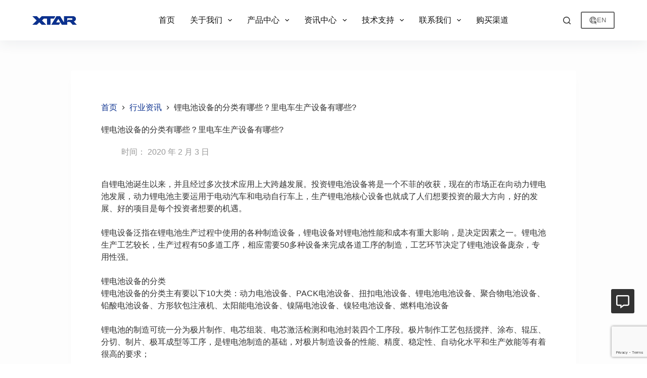

--- FILE ---
content_type: text/html; charset=UTF-8
request_url: https://www.xtar.cn/industry-dynamics/700.html
body_size: 21234
content:
<!doctype html>
<html lang="zh-Hans" data-color-mode="light">
<head>
	
	<meta charset="UTF-8">
	<meta name="viewport" content="width=device-width, initial-scale=1, maximum-scale=5, viewport-fit=cover">
	<link rel="profile" href="https://gmpg.org/xfn/11">

	<title>锂电池设备的分类有哪些？里电车生产设备有哪些? &#8211; 【爱克斯达】</title>
<meta name="description" content="自锂电池诞生以来，并且经过多次技术应用上大跨越发展。投资锂电池设备将是一个不菲的收获，现在的市场正在向动力锂电 [&hellip;]" />
<meta name="keywords" content="行业资讯" />
<link rel='dns-prefetch' href='//at.alicdn.com' />
<style id='wp-img-auto-sizes-contain-inline-css'>
img:is([sizes=auto i],[sizes^="auto," i]){contain-intrinsic-size:3000px 1500px}
/*# sourceURL=wp-img-auto-sizes-contain-inline-css */
</style>
<link rel='stylesheet' id='blocksy-dynamic-global-css' href='https://www.xtar.cn/wp-content/uploads/blocksy/css/global.css?ver=72248' media='all' />
<link rel='stylesheet' id='wp-block-library-css' href='https://www.xtar.cn/wp-includes/css/dist/block-library/style.min.css?ver=6.9' media='all' />

<link rel='stylesheet' id='ct-main-styles-css' href='https://www.xtar.cn/wp-content/themes/blocksy/static/bundle/main.min.css?ver=2.0.53' media='all' />
<link rel='stylesheet' id='blocksy-pro-video-indicator-styles-css' href='https://www.xtar.cn/wp-content/plugins/blocksy-companion-pro/framework/premium/static/bundle/video-indicator.min.css?ver=2.0.26' media='all' />
<link rel='stylesheet' id='wpdm-font-awesome-css' href='https://www.xtar.cn/wp-content/plugins/download-manager/assets/fontawesome/css/all.min.css?ver=6.9' media='all' />
<link rel='stylesheet' id='wpdm-frontend-css-css' href='https://www.xtar.cn/wp-content/plugins/download-manager/assets/bootstrap/css/bootstrap.min.css?ver=6.9' media='all' />
<link rel='stylesheet' id='wpdm-front-css' href='https://www.xtar.cn/wp-content/plugins/download-manager/assets/css/front.css?ver=6.9' media='all' />
<link rel='stylesheet' id='three-preview-css' href='https://www.xtar.cn/wp-content/plugins/elementor-pro/assets/css/widget-timeline.css?ver=6.9' media='all' />
<link rel='stylesheet' id='uikit-css' href='https://www.xtar.cn/wp-content/themes/XTAR/Assets/css/uikit.min.css?ver=1.6.8' media='all' />
<link rel='stylesheet' id='theme-style-css' href='https://www.xtar.cn/wp-content/themes/XTAR/style.css?ver=1.6.8' media='all' />
<link rel='stylesheet' id='ali-font-css' href='//at.alicdn.com/t/c/font_4357418_9pbtnok6zek.css?ver=1.6.8' media='all' />
<link rel='stylesheet' id='tablepress-default-css' href='https://www.xtar.cn/wp-content/plugins/tablepress/css/build/default.css?ver=3.0.3' media='all' />
<link rel='stylesheet' id='elementor-frontend-css' href='https://www.xtar.cn/wp-content/plugins/elementor/assets/css/frontend-lite.min.css?ver=3.21.4' media='all' />
<link rel='stylesheet' id='swiper-css' href='https://www.xtar.cn/wp-content/plugins/elementor/assets/lib/swiper/v8/css/swiper.min.css?ver=8.4.5' media='all' />
<link rel='stylesheet' id='elementor-post-23-css' href='https://www.xtar.cn/wp-content/uploads/elementor/css/post-23.css?ver=1730707283' media='all' />
<link rel='stylesheet' id='elementor-pro-css' href='https://www.xtar.cn/wp-content/plugins/elementor-pro/assets/css/frontend-lite.min.css?ver=3.21.1' media='all' />
<link rel='stylesheet' id='blocksy-ext-post-types-extra-styles-css' href='https://www.xtar.cn/wp-content/plugins/blocksy-companion-pro/framework/premium/extensions/post-types-extra/static/bundle/main.min.css?ver=2.0.26' media='all' />
<link rel='stylesheet' id='ct-page-title-styles-css' href='https://www.xtar.cn/wp-content/themes/blocksy/static/bundle/page-title.min.css?ver=2.0.53' media='all' />
<link rel='stylesheet' id='ct-elementor-styles-css' href='https://www.xtar.cn/wp-content/themes/blocksy/static/bundle/elementor-frontend.min.css?ver=2.0.53' media='all' />
<link rel='stylesheet' id='ct-posts-nav-styles-css' href='https://www.xtar.cn/wp-content/themes/blocksy/static/bundle/posts-nav.min.css?ver=2.0.53' media='all' />
<link rel='stylesheet' id='ct-wpforms-styles-css' href='https://www.xtar.cn/wp-content/themes/blocksy/static/bundle/wpforms.min.css?ver=2.0.53' media='all' />
<script src="https://www.xtar.cn/wp-includes/js/jquery/jquery.min.js?ver=3.7.1" id="jquery-core-js"></script>
<script src="https://www.xtar.cn/wp-includes/js/jquery/jquery-migrate.min.js?ver=3.4.1" id="jquery-migrate-js"></script>
<script src="https://www.xtar.cn/wp-content/plugins/download-manager/assets/bootstrap/js/popper.min.js?ver=6.9" id="wpdm-poper-js"></script>
<script src="https://www.xtar.cn/wp-content/plugins/download-manager/assets/bootstrap/js/bootstrap.min.js?ver=6.9" id="wpdm-frontend-js-js"></script>
<script id="wpdm-frontjs-js-extra">
var wpdm_url = {"home":"https://www.xtar.cn/","site":"https://www.xtar.cn/","ajax":"https://www.xtar.cn/wp-admin/admin-ajax.php"};
var wpdm_js = {"spinner":"\u003Ci class=\"fas fa-sun fa-spin\"\u003E\u003C/i\u003E","client_id":"778634193b95c9f7554ee6b347ceed6a"};
var wpdm_strings = {"pass_var":"Password Verified!","pass_var_q":"Please click following button to start download.","start_dl":"Start Download"};
//# sourceURL=wpdm-frontjs-js-extra
</script>
<script src="https://www.xtar.cn/wp-content/plugins/download-manager/assets/js/front.js?ver=3.2.84" id="wpdm-frontjs-js"></script>
		<script>
			( function() {
				window.onpageshow = function( event ) {
					// Defined window.wpforms means that a form exists on a page.
					// If so and back/forward button has been clicked,
					// force reload a page to prevent the submit button state stuck.
					if ( typeof window.wpforms !== 'undefined' && event.persisted ) {
						window.location.reload();
					}
				};
			}() );
		</script>
		<noscript><link rel='stylesheet' href='https://www.xtar.cn/wp-content/themes/blocksy/static/bundle/no-scripts.min.css' type='text/css'></noscript>
<meta name="generator" content="Elementor 3.21.4; features: e_optimized_assets_loading, e_optimized_css_loading, e_font_icon_svg, additional_custom_breakpoints, e_lazyload; settings: css_print_method-external, google_font-disabled, font_display-swap">
			<style>
				.e-con.e-parent:nth-of-type(n+4):not(.e-lazyloaded):not(.e-no-lazyload),
				.e-con.e-parent:nth-of-type(n+4):not(.e-lazyloaded):not(.e-no-lazyload) * {
					background-image: none !important;
				}
				@media screen and (max-height: 1024px) {
					.e-con.e-parent:nth-of-type(n+3):not(.e-lazyloaded):not(.e-no-lazyload),
					.e-con.e-parent:nth-of-type(n+3):not(.e-lazyloaded):not(.e-no-lazyload) * {
						background-image: none !important;
					}
				}
				@media screen and (max-height: 640px) {
					.e-con.e-parent:nth-of-type(n+2):not(.e-lazyloaded):not(.e-no-lazyload),
					.e-con.e-parent:nth-of-type(n+2):not(.e-lazyloaded):not(.e-no-lazyload) * {
						background-image: none !important;
					}
				}
			</style>
					<style id="wp-custom-css">
			.ct-service-box:hover p,
.ct-service-box:hover h3,
.ct-service-box:hover .fas {
	color: #fff;
	transition: color .3s;
}		</style>
		<meta name="generator" content="WordPress Download Manager 3.2.84" />
                <style>
        /* WPDM Link Template Styles */        </style>
                <style>

            :root {
                --color-primary: #0b318f;
                --color-primary-rgb: 11, 49, 143;
                --color-primary-hover: #0b318f;
                --color-primary-active: #0b318f;
                --color-secondary: #6c757d;
                --color-secondary-rgb: 108, 117, 125;
                --color-secondary-hover: #6c757d;
                --color-secondary-active: #6c757d;
                --color-success: #018e11;
                --color-success-rgb: 1, 142, 17;
                --color-success-hover: #0aad01;
                --color-success-active: #0c8c01;
                --color-info: #11348e;
                --color-info-rgb: 17, 52, 142;
                --color-info-hover: #11348e;
                --color-info-active: #11348e;
                --color-warning: #FFB236;
                --color-warning-rgb: 255, 178, 54;
                --color-warning-hover: #FFB236;
                --color-warning-active: #FFB236;
                --color-danger: #ff5062;
                --color-danger-rgb: 255, 80, 98;
                --color-danger-hover: #ff5062;
                --color-danger-active: #ff5062;
                --color-green: #30b570;
                --color-blue: #0073ff;
                --color-purple: #8557D3;
                --color-red: #ff5062;
                --color-muted: rgba(69, 89, 122, 0.6);
                --wpdm-font: "-apple-system", -apple-system, BlinkMacSystemFont, "Segoe UI", Roboto, Helvetica, Arial, sans-serif, "Apple Color Emoji", "Segoe UI Emoji", "Segoe UI Symbol";
            }

            .wpdm-download-link.btn.btn-primary {
                border-radius: 4px;
            }


        </style>
        <style id="wpforms-css-vars-root">
				:root {
					--wpforms-field-border-radius: 3px;
--wpforms-field-border-style: solid;
--wpforms-field-border-size: 1px;
--wpforms-field-background-color: #ffffff;
--wpforms-field-border-color: rgba( 0, 0, 0, 0.25 );
--wpforms-field-border-color-spare: rgba( 0, 0, 0, 0.25 );
--wpforms-field-text-color: rgba( 0, 0, 0, 0.7 );
--wpforms-field-menu-color: #ffffff;
--wpforms-label-color: rgba( 0, 0, 0, 0.85 );
--wpforms-label-sublabel-color: rgba( 0, 0, 0, 0.55 );
--wpforms-label-error-color: #d63637;
--wpforms-button-border-radius: 3px;
--wpforms-button-border-style: none;
--wpforms-button-border-size: 1px;
--wpforms-button-background-color: #066aab;
--wpforms-button-border-color: #066aab;
--wpforms-button-text-color: #ffffff;
--wpforms-page-break-color: #066aab;
--wpforms-background-image: none;
--wpforms-background-position: center center;
--wpforms-background-repeat: no-repeat;
--wpforms-background-size: cover;
--wpforms-background-width: 100px;
--wpforms-background-height: 100px;
--wpforms-background-color: rgba( 0, 0, 0, 0 );
--wpforms-background-url: none;
--wpforms-container-padding: 0px;
--wpforms-container-border-style: none;
--wpforms-container-border-width: 1px;
--wpforms-container-border-color: #000000;
--wpforms-container-border-radius: 3px;
--wpforms-field-size-input-height: 43px;
--wpforms-field-size-input-spacing: 15px;
--wpforms-field-size-font-size: 16px;
--wpforms-field-size-line-height: 19px;
--wpforms-field-size-padding-h: 14px;
--wpforms-field-size-checkbox-size: 16px;
--wpforms-field-size-sublabel-spacing: 5px;
--wpforms-field-size-icon-size: 1;
--wpforms-label-size-font-size: 16px;
--wpforms-label-size-line-height: 19px;
--wpforms-label-size-sublabel-font-size: 14px;
--wpforms-label-size-sublabel-line-height: 17px;
--wpforms-button-size-font-size: 17px;
--wpforms-button-size-height: 41px;
--wpforms-button-size-padding-h: 15px;
--wpforms-button-size-margin-top: 10px;
--wpforms-container-shadow-size-box-shadow: none;

				}
			</style>	<link rel='stylesheet' id='elementor-post-10590-css' href='https://www.xtar.cn/wp-content/uploads/elementor/css/post-10590.css?ver=1730707285' media='all' />
<link rel='stylesheet' id='elementor-post-1538-css' href='https://www.xtar.cn/wp-content/uploads/elementor/css/post-1538.css?ver=1730707285' media='all' />
<link rel='stylesheet' id='wpforms-modern-base-css' href='https://www.xtar.cn/wp-content/plugins/wpforms-lite/assets/css/frontend/modern/wpforms-base.min.css?ver=1.8.8.3' media='all' />
</head>


<body class="wp-singular post-template-default single single-post postid-5653 single-format-standard wp-custom-logo wp-embed-responsive wp-theme-blocksy wp-child-theme-XTAR elementor-default elementor-kit-23 ct-elementor-default-template" data-link="type-2" data-prefix="single_blog_post" data-header="type-1:sticky" data-footer="type-1" itemscope="itemscope" itemtype="https://schema.org/Blog">

<a class="skip-link show-on-focus" href="#main">
	跳过内容</a>

<div class="ct-drawer-canvas" data-location="start">
		<div id="search-modal" class="ct-panel" data-behaviour="modal">
			<div class="ct-panel-actions">
				<button class="ct-toggle-close" data-type="type-1" aria-label="关闭搜索模式">
					<svg class="ct-icon" width="12" height="12" viewBox="0 0 15 15"><path d="M1 15a1 1 0 01-.71-.29 1 1 0 010-1.41l5.8-5.8-5.8-5.8A1 1 0 011.7.29l5.8 5.8 5.8-5.8a1 1 0 011.41 1.41l-5.8 5.8 5.8 5.8a1 1 0 01-1.41 1.41l-5.8-5.8-5.8 5.8A1 1 0 011 15z"/></svg>				</button>
			</div>

			<div class="ct-panel-content">
				

<form role="search" method="get" class="ct-search-form"  action="https://www.xtar.cn/" aria-haspopup="listbox" data-live-results="thumbs">

	<input type="search" class="modal-field" placeholder="请输入关键词" value="" name="s" autocomplete="off" title="搜索..." aria-label="搜索...">

	<div class="ct-search-form-controls">
		
		<button type="submit" class="wp-element-button" data-button="icon" aria-label="搜索按钮">
			<svg class="ct-icon ct-search-button-content" aria-hidden="true" width="15" height="15" viewBox="0 0 15 15"><path d="M14.8,13.7L12,11c0.9-1.2,1.5-2.6,1.5-4.2c0-3.7-3-6.8-6.8-6.8S0,3,0,6.8s3,6.8,6.8,6.8c1.6,0,3.1-0.6,4.2-1.5l2.8,2.8c0.1,0.1,0.3,0.2,0.5,0.2s0.4-0.1,0.5-0.2C15.1,14.5,15.1,14,14.8,13.7z M1.5,6.8c0-2.9,2.4-5.2,5.2-5.2S12,3.9,12,6.8S9.6,12,6.8,12S1.5,9.6,1.5,6.8z"/></svg>
			<span class="ct-ajax-loader">
				<svg viewBox="0 0 24 24">
					<circle cx="12" cy="12" r="10" opacity="0.2" fill="none" stroke="currentColor" stroke-miterlimit="10" stroke-width="2"/>

					<path d="m12,2c5.52,0,10,4.48,10,10" fill="none" stroke="currentColor" stroke-linecap="round" stroke-miterlimit="10" stroke-width="2">
						<animateTransform
							attributeName="transform"
							attributeType="XML"
							type="rotate"
							dur="0.6s"
							from="0 12 12"
							to="360 12 12"
							repeatCount="indefinite"
						/>
					</path>
				</svg>
			</span>
		</button>

		
					<input type="hidden" name="ct_post_type" value="post:shop:wpdmpro">
		
					<input type="hidden" name="ct_search_taxonomies" value="yes">
		

		<input type="hidden" value="c728920175" class="ct-live-results-nonce">	</div>

			<div class="screen-reader-text" aria-live="polite" role="status">
			无结果		</div>
	
</form>


			</div>
		</div>

		<div id="offcanvas" class="ct-panel ct-header" data-behaviour="left-side"><div class="ct-panel-inner">
		<div class="ct-panel-actions">
			
			<button class="ct-toggle-close" data-type="type-1" aria-label="关闭抽屉">
				<svg class="ct-icon" width="12" height="12" viewBox="0 0 15 15"><path d="M1 15a1 1 0 01-.71-.29 1 1 0 010-1.41l5.8-5.8-5.8-5.8A1 1 0 011.7.29l5.8 5.8 5.8-5.8a1 1 0 011.41 1.41l-5.8 5.8 5.8 5.8a1 1 0 01-1.41 1.41l-5.8-5.8-5.8 5.8A1 1 0 011 15z"/></svg>
			</button>
		</div>
		<div class="ct-panel-content" data-device="desktop"><div class="ct-panel-content-inner"></div></div><div class="ct-panel-content" data-device="mobile"><div class="ct-panel-content-inner">
<nav
	class="mobile-menu has-submenu"
	data-id="mobile-menu" data-interaction="click" data-toggle-type="type-1" data-submenu-dots="yes"	aria-label="关闭画布菜单">
	<ul id="menu-%e4%b8%bb%e8%8f%9c%e5%8d%95-1" role="menubar"><li class="menu-item menu-item-type-post_type menu-item-object-page menu-item-home menu-item-1483" role="none"><a href="https://www.xtar.cn/" class="ct-menu-link" role="menuitem">首页</a></li>
<li class="menu-item menu-item-type-custom menu-item-object-custom menu-item-has-children menu-item-75" role="none"><span class="ct-sub-menu-parent"><a href="/about" class="ct-menu-link" role="menuitem">关于我们</a><button class="ct-toggle-dropdown-mobile" aria-label="展开下拉菜单" aria-haspopup="true" aria-expanded="false" role="menuitem"><svg class="ct-icon toggle-icon-1" width="15" height="15" viewBox="0 0 15 15"><path d="M3.9,5.1l3.6,3.6l3.6-3.6l1.4,0.7l-5,5l-5-5L3.9,5.1z"/></svg></button></span>
<ul class="sub-menu" role="menu">
	<li class="menu-item menu-item-type-custom menu-item-object-custom menu-item-1068" role="none"><a href="/about" class="ct-menu-link" role="menuitem">公司简介</a></li>
	<li class="menu-item menu-item-type-custom menu-item-object-custom menu-item-76" role="none"><a href="/why-choose-us" class="ct-menu-link" role="menuitem">为什么选择我们</a></li>
	<li class="menu-item menu-item-type-custom menu-item-object-custom menu-item-77" role="none"><a href="/history" class="ct-menu-link" role="menuitem">发展历程</a></li>
	<li class="menu-item menu-item-type-custom menu-item-object-custom menu-item-78" role="none"><a href="/certificate" class="ct-menu-link" role="menuitem">资质认证</a></li>
</ul>
</li>
<li class="menu-item menu-item-type-custom menu-item-object-custom menu-item-has-children menu-item-79" role="none"><span class="ct-sub-menu-parent"><a href="/product-category" class="ct-menu-link" role="menuitem">产品中心</a><button class="ct-toggle-dropdown-mobile" aria-label="展开下拉菜单" aria-haspopup="true" aria-expanded="false" role="menuitem"><svg class="ct-icon toggle-icon-1" width="15" height="15" viewBox="0 0 15 15"><path d="M3.9,5.1l3.6,3.6l3.6-3.6l1.4,0.7l-5,5l-5-5L3.9,5.1z"/></svg></button></span>
<ul class="sub-menu" role="menu">
	<li class="menu-item menu-item-type-taxonomy menu-item-object-shop_category menu-item-has-children menu-item-10822" role="none"><span class="ct-sub-menu-parent"><a href="https://www.xtar.cn/battery.html" class="ct-menu-link" role="menuitem">电池</a><button class="ct-toggle-dropdown-mobile" aria-label="展开下拉菜单" aria-haspopup="true" aria-expanded="false" role="menuitem"><svg class="ct-icon toggle-icon-1" width="15" height="15" viewBox="0 0 15 15"><path d="M3.9,5.1l3.6,3.6l3.6-3.6l1.4,0.7l-5,5l-5-5L3.9,5.1z"/></svg></button></span>
	<ul class="sub-menu" role="menu">
		<li class="menu-item menu-item-type-taxonomy menu-item-object-shop_category menu-item-10824" role="none"><a href="https://www.xtar.cn/product/43" class="ct-menu-link" role="menuitem">AA/AAA电池</a></li>
		<li class="menu-item menu-item-type-taxonomy menu-item-object-shop_category menu-item-10823" role="none"><a href="https://www.xtar.cn/product/25" class="ct-menu-link" role="menuitem">3.6/ 3.7V锂电池</a></li>
		<li class="menu-item menu-item-type-taxonomy menu-item-object-shop_category menu-item-10826" role="none"><a href="https://www.xtar.cn/product/24" class="ct-menu-link" role="menuitem">动力电池</a></li>
		<li class="menu-item menu-item-type-post_type menu-item-object-shop menu-item-11326" role="none"><a href="https://www.xtar.cn/product/70.html" class="ct-menu-link" role="menuitem">CR123A</a></li>
	</ul>
</li>
	<li class="menu-item menu-item-type-taxonomy menu-item-object-shop_category menu-item-has-children menu-item-10806" role="none"><span class="ct-sub-menu-parent"><a href="https://www.xtar.cn/charger.html" class="ct-menu-link" role="menuitem">充电器</a><button class="ct-toggle-dropdown-mobile" aria-label="展开下拉菜单" aria-haspopup="true" aria-expanded="false" role="menuitem"><svg class="ct-icon toggle-icon-1" width="15" height="15" viewBox="0 0 15 15"><path d="M3.9,5.1l3.6,3.6l3.6-3.6l1.4,0.7l-5,5l-5-5L3.9,5.1z"/></svg></button></span>
	<ul class="sub-menu" role="menu">
		<li class="menu-item menu-item-type-taxonomy menu-item-object-shop_category menu-item-10807" role="none"><a href="https://www.xtar.cn/product/42" class="ct-menu-link" role="menuitem">AA/AAA充电器</a></li>
		<li class="menu-item menu-item-type-taxonomy menu-item-object-shop_category menu-item-10810" role="none"><a href="https://www.xtar.cn/all-purpose-series" class="ct-menu-link" role="menuitem">全能充电器</a></li>
		<li class="menu-item menu-item-type-taxonomy menu-item-object-shop_category menu-item-10809" role="none"><a href="https://www.xtar.cn/product/8" class="ct-menu-link" role="menuitem">便携充电器</a></li>
		<li class="menu-item menu-item-type-taxonomy menu-item-object-shop_category menu-item-10811" role="none"><a href="https://www.xtar.cn/product/12" class="ct-menu-link" role="menuitem">快充充电器</a></li>
		<li class="menu-item menu-item-type-taxonomy menu-item-object-shop_category menu-item-10813" role="none"><a href="https://www.xtar.cn/product/9" class="ct-menu-link" role="menuitem">智能屏多功能充电器</a></li>
		<li class="menu-item menu-item-type-taxonomy menu-item-object-shop_category menu-item-10812" role="none"><a href="https://www.xtar.cn/product/11" class="ct-menu-link" role="menuitem">智能屏专业级充电器</a></li>
		<li class="menu-item menu-item-type-taxonomy menu-item-object-shop_category menu-item-10808" role="none"><a href="https://www.xtar.cn/product/6" class="ct-menu-link" role="menuitem">PB充电器</a></li>
		<li class="menu-item menu-item-type-taxonomy menu-item-object-shop_category menu-item-10814" role="none"><a href="https://www.xtar.cn/product/14" class="ct-menu-link" role="menuitem">经典墙插充电器</a></li>
	</ul>
</li>
	<li class="menu-item menu-item-type-taxonomy menu-item-object-shop_category menu-item-has-children menu-item-10815" role="none"><span class="ct-sub-menu-parent"><a href="https://www.xtar.cn/flashlight.html" class="ct-menu-link" role="menuitem">手电筒</a><button class="ct-toggle-dropdown-mobile" aria-label="展开下拉菜单" aria-haspopup="true" aria-expanded="false" role="menuitem"><svg class="ct-icon toggle-icon-1" width="15" height="15" viewBox="0 0 15 15"><path d="M3.9,5.1l3.6,3.6l3.6-3.6l1.4,0.7l-5,5l-5-5L3.9,5.1z"/></svg></button></span>
	<ul class="sub-menu" role="menu">
		<li class="menu-item menu-item-type-taxonomy menu-item-object-shop_category menu-item-10819" role="none"><a href="https://www.xtar.cn/product/17" class="ct-menu-link" role="menuitem">潜水系列</a></li>
		<li class="menu-item menu-item-type-taxonomy menu-item-object-shop_category menu-item-10818" role="none"><a href="https://www.xtar.cn/product/18" class="ct-menu-link" role="menuitem">战术系列</a></li>
		<li class="menu-item menu-item-type-taxonomy menu-item-object-shop_category menu-item-10817" role="none"><a href="https://www.xtar.cn/product/20" class="ct-menu-link" role="menuitem">头灯系列</a></li>
		<li class="menu-item menu-item-type-taxonomy menu-item-object-shop_category menu-item-10816" role="none"><a href="https://www.xtar.cn/product/21" class="ct-menu-link" role="menuitem">日用系列</a></li>
		<li class="menu-item menu-item-type-taxonomy menu-item-object-shop_category menu-item-10820" role="none"><a href="https://www.xtar.cn/product/49" class="ct-menu-link" role="menuitem">船用泛光灯</a></li>
	</ul>
</li>
	<li class="menu-item menu-item-type-taxonomy menu-item-object-shop_category menu-item-1705" role="none"><a href="https://www.xtar.cn/product/46" class="ct-menu-link" role="menuitem">户外太阳能</a></li>
	<li class="menu-item menu-item-type-taxonomy menu-item-object-shop_category menu-item-has-children menu-item-10828" role="none"><span class="ct-sub-menu-parent"><a href="https://www.xtar.cn/parts.html" class="ct-menu-link" role="menuitem">配件</a><button class="ct-toggle-dropdown-mobile" aria-label="展开下拉菜单" aria-haspopup="true" aria-expanded="false" role="menuitem"><svg class="ct-icon toggle-icon-1" width="15" height="15" viewBox="0 0 15 15"><path d="M3.9,5.1l3.6,3.6l3.6-3.6l1.4,0.7l-5,5l-5-5L3.9,5.1z"/></svg></button></span>
	<ul class="sub-menu" role="menu">
		<li class="menu-item menu-item-type-taxonomy menu-item-object-shop_category menu-item-10829" role="none"><a href="https://www.xtar.cn/product/31" class="ct-menu-link" role="menuitem">充电器配件</a></li>
		<li class="menu-item menu-item-type-taxonomy menu-item-object-shop_category menu-item-10831" role="none"><a href="https://www.xtar.cn/product/32" class="ct-menu-link" role="menuitem">手电筒配件</a></li>
		<li class="menu-item menu-item-type-taxonomy menu-item-object-shop_category menu-item-10832" role="none"><a href="https://www.xtar.cn/product/30" class="ct-menu-link" role="menuitem">电池配件</a></li>
		<li class="menu-item menu-item-type-taxonomy menu-item-object-shop_category menu-item-10835" role="none"><a href="https://www.xtar.cn/product/34" class="ct-menu-link" role="menuitem">车载适配器</a></li>
		<li class="menu-item menu-item-type-taxonomy menu-item-object-shop_category menu-item-10834" role="none"><a href="https://www.xtar.cn/product/40" class="ct-menu-link" role="menuitem">墙插适配器</a></li>
	</ul>
</li>
	<li class="menu-item menu-item-type-taxonomy menu-item-object-shop_category menu-item-1715" role="none"><a href="https://www.xtar.cn/product/41" class="ct-menu-link" role="menuitem">摄影</a></li>
	<li class="menu-item menu-item-type-taxonomy menu-item-object-shop_category menu-item-11637" role="none"><a href="https://www.xtar.cn/product-category/discontinued-product" class="ct-menu-link" role="menuitem">停产产品</a></li>
</ul>
</li>
<li class="menu-item menu-item-type-post_type menu-item-object-page current_page_parent menu-item-has-children menu-item-11127" role="none"><span class="ct-sub-menu-parent"><a href="https://www.xtar.cn/news" class="ct-menu-link" role="menuitem">资讯中心</a><button class="ct-toggle-dropdown-mobile" aria-label="展开下拉菜单" aria-haspopup="true" aria-expanded="false" role="menuitem"><svg class="ct-icon toggle-icon-1" width="15" height="15" viewBox="0 0 15 15"><path d="M3.9,5.1l3.6,3.6l3.6-3.6l1.4,0.7l-5,5l-5-5L3.9,5.1z"/></svg></button></span>
<ul class="sub-menu" role="menu">
	<li class="menu-item menu-item-type-taxonomy menu-item-object-category menu-item-231" role="none"><a href="https://www.xtar.cn/category/company-news" class="ct-menu-link" role="menuitem">公司新闻</a></li>
	<li class="menu-item menu-item-type-taxonomy menu-item-object-category current-post-ancestor current-menu-parent current-post-parent menu-item-11169" role="none"><a href="https://www.xtar.cn/category/industry-dynamics" class="ct-menu-link" role="menuitem">行业资讯</a></li>
	<li class="menu-item menu-item-type-taxonomy menu-item-object-category menu-item-4360" role="none"><a href="https://www.xtar.cn/category/reviews" class="ct-menu-link" role="menuitem">产品评测</a></li>
</ul>
</li>
<li class="menu-item menu-item-type-custom menu-item-object-custom menu-item-has-children menu-item-90" role="none"><span class="ct-sub-menu-parent"><a href="#" class="ct-menu-link" role="menuitem">技术支持</a><button class="ct-toggle-dropdown-mobile" aria-label="展开下拉菜单" aria-haspopup="true" aria-expanded="false" role="menuitem"><svg class="ct-icon toggle-icon-1" width="15" height="15" viewBox="0 0 15 15"><path d="M3.9,5.1l3.6,3.6l3.6-3.6l1.4,0.7l-5,5l-5-5L3.9,5.1z"/></svg></button></span>
<ul class="sub-menu" role="menu">
	<li class="menu-item menu-item-type-post_type menu-item-object-page menu-item-1674" role="none"><a href="https://www.xtar.cn/faq" class="ct-menu-link" role="menuitem">常见问题</a></li>
	<li class="menu-item menu-item-type-post_type menu-item-object-page menu-item-1673" role="none"><a href="https://www.xtar.cn/operate-video" class="ct-menu-link" role="menuitem">操作视频</a></li>
	<li class="menu-item menu-item-type-post_type menu-item-object-page menu-item-4103" role="none"><a href="https://www.xtar.cn/download" class="ct-menu-link" role="menuitem">下载中心</a></li>
</ul>
</li>
<li class="menu-item menu-item-type-custom menu-item-object-custom menu-item-has-children menu-item-93" role="none"><span class="ct-sub-menu-parent"><a href="/contact" class="ct-menu-link" role="menuitem">联系我们</a><button class="ct-toggle-dropdown-mobile" aria-label="展开下拉菜单" aria-haspopup="true" aria-expanded="false" role="menuitem"><svg class="ct-icon toggle-icon-1" width="15" height="15" viewBox="0 0 15 15"><path d="M3.9,5.1l3.6,3.6l3.6-3.6l1.4,0.7l-5,5l-5-5L3.9,5.1z"/></svg></button></span>
<ul class="sub-menu" role="menu">
	<li class="menu-item menu-item-type-post_type menu-item-object-page menu-item-1069" role="none"><a href="https://www.xtar.cn/contact" class="ct-menu-link" role="menuitem">联系我们</a></li>
	<li class="menu-item menu-item-type-post_type menu-item-object-page menu-item-1207" role="none"><a href="https://www.xtar.cn/oem_odm.html" class="ct-menu-link" role="menuitem">OEM &#038; ODM服务</a></li>
	<li class="menu-item menu-item-type-post_type menu-item-object-page menu-item-1231" role="none"><a href="https://www.xtar.cn/become_distributor.html" class="ct-menu-link" role="menuitem">成为经销商</a></li>
	<li class="menu-item menu-item-type-custom menu-item-object-custom menu-item-95" role="none"><a href="/anti-fake" class="ct-menu-link" role="menuitem">防伪查询</a></li>
	<li class="menu-item menu-item-type-post_type menu-item-object-page menu-item-11174" role="none"><a href="https://www.xtar.cn/intro/16.html" class="ct-menu-link" role="menuitem">保修流程</a></li>
</ul>
</li>
<li class="menu-item menu-item-type-post_type menu-item-object-page menu-item-1617" role="none"><a href="https://www.xtar.cn/news/12" class="ct-menu-link" role="menuitem">购买渠道</a></li>
</ul></nav>


<div
	class="ct-header-text "
	data-id="text">
	<div class="entry-content">
		<h6>地址</h6>
<p>广东省深圳市龙岗区平湖街道上木古社区新河路77号5楼</p>
<h6>工作时间</h6>
<p>周一到周五 9:00-18:00  &nbsp;&nbsp;&nbsp;(+86)755-25507076</p>
<div class="ct-header-cta" data-id="button"><a class="ct-button-ghost" style="color: #ffffff; border: 1px solid #ffffff;" href="https://www.xtar.cc" data-size="small" aria-label="EN"> EN </a></div>	</div>
</div>
</div></div></div></div>
	<a href="#main-container" class="ct-back-to-top "
		data-shape="square"
		data-alignment="right"
		title="转到顶部" aria-label="转到顶部" hidden>

		<svg class="ct-icon" width="15" height="15" viewBox="0 0 20 20"><path d="M2.3 15.2L10 7.5l7.7 7.6c.6.7 1.2.7 1.8 0 .6-.6.6-1.3 0-1.9l-8.6-8.6c-.2-.3-.5-.4-.9-.4s-.7.1-.9.4L.5 13.2c-.6.6-.6 1.2 0 1.9.6.8 1.2.7 1.8.1z"/></svg>	</a>

	</div>
<div id="main-container">
	<header id="header" class="ct-header" data-id="type-1" itemscope="" itemtype="https://schema.org/WPHeader"><div data-device="desktop"><div class="ct-sticky-container"><div data-sticky="shrink"><div data-row="middle" data-column-set="3"><div class="ct-container"><div data-column="start" data-placements="1"><div data-items="primary">
<div	class="site-branding"
	data-id="logo"		itemscope="itemscope" itemtype="https://schema.org/Organization">

			<a href="https://www.xtar.cn/" class="site-logo-container" rel="home" itemprop="url" ><img width="88" height="17" src="https://www.xtar.cn/wp-content/uploads/2024/05/xtarlogo.png" class="sticky-logo" alt="【爱克斯达】" decoding="async" /><img width="88" height="17" src="https://www.xtar.cn/wp-content/uploads/2024/05/xtarlogo.png" class="default-logo" alt="【爱克斯达】" decoding="async" /></a>	
	</div>

</div></div><div data-column="middle"><div data-items="">
<nav
	id="header-menu-1"
	class="header-menu-1"
	data-id="menu" data-interaction="hover"	data-menu="type-1"
	data-dropdown="type-1:simple"	data-stretch	data-responsive="no"	itemscope="" itemtype="https://schema.org/SiteNavigationElement"	aria-label="页眉菜单">

	<ul id="menu-%e4%b8%bb%e8%8f%9c%e5%8d%95" class="menu" role="menubar"><li id="menu-item-1483" class="menu-item menu-item-type-post_type menu-item-object-page menu-item-home menu-item-1483" role="none"><a href="https://www.xtar.cn/" class="ct-menu-link" role="menuitem">首页</a></li>
<li id="menu-item-75" class="menu-item menu-item-type-custom menu-item-object-custom menu-item-has-children menu-item-75 animated-submenu-block" role="none"><a href="/about" class="ct-menu-link" role="menuitem">关于我们<span class="ct-toggle-dropdown-desktop"><svg class="ct-icon" width="8" height="8" viewBox="0 0 15 15"><path d="M2.1,3.2l5.4,5.4l5.4-5.4L15,4.3l-7.5,7.5L0,4.3L2.1,3.2z"/></svg></span></a><button class="ct-toggle-dropdown-desktop-ghost" aria-label="展开下拉菜单" aria-haspopup="true" aria-expanded="false" role="menuitem"></button>
<ul class="sub-menu" role="menu">
	<li id="menu-item-1068" class="menu-item menu-item-type-custom menu-item-object-custom menu-item-1068" role="none"><a href="/about" class="ct-menu-link" role="menuitem">公司简介</a></li>
	<li id="menu-item-76" class="menu-item menu-item-type-custom menu-item-object-custom menu-item-76" role="none"><a href="/why-choose-us" class="ct-menu-link" role="menuitem">为什么选择我们</a></li>
	<li id="menu-item-77" class="menu-item menu-item-type-custom menu-item-object-custom menu-item-77" role="none"><a href="/history" class="ct-menu-link" role="menuitem">发展历程</a></li>
	<li id="menu-item-78" class="menu-item menu-item-type-custom menu-item-object-custom menu-item-78" role="none"><a href="/certificate" class="ct-menu-link" role="menuitem">资质认证</a></li>
</ul>
</li>
<li id="menu-item-79" class="menu-item menu-item-type-custom menu-item-object-custom menu-item-has-children menu-item-79 animated-submenu-block" role="none"><a href="/product-category" class="ct-menu-link" role="menuitem">产品中心<span class="ct-toggle-dropdown-desktop"><svg class="ct-icon" width="8" height="8" viewBox="0 0 15 15"><path d="M2.1,3.2l5.4,5.4l5.4-5.4L15,4.3l-7.5,7.5L0,4.3L2.1,3.2z"/></svg></span></a><button class="ct-toggle-dropdown-desktop-ghost" aria-label="展开下拉菜单" aria-haspopup="true" aria-expanded="false" role="menuitem"></button>
<ul class="sub-menu" role="menu">
	<li id="menu-item-10822" class="menu-item menu-item-type-taxonomy menu-item-object-shop_category menu-item-has-children menu-item-10822 animated-submenu-inline" role="none"><a href="https://www.xtar.cn/battery.html" class="ct-menu-link" role="menuitem">电池<span class="ct-toggle-dropdown-desktop"><svg class="ct-icon" width="8" height="8" viewBox="0 0 15 15"><path d="M2.1,3.2l5.4,5.4l5.4-5.4L15,4.3l-7.5,7.5L0,4.3L2.1,3.2z"/></svg></span></a><button class="ct-toggle-dropdown-desktop-ghost" aria-label="展开下拉菜单" aria-haspopup="true" aria-expanded="false" role="menuitem"></button>
	<ul class="sub-menu" role="menu">
		<li id="menu-item-10824" class="menu-item menu-item-type-taxonomy menu-item-object-shop_category menu-item-10824" role="none"><a href="https://www.xtar.cn/product/43" class="ct-menu-link" role="menuitem">AA/AAA电池</a></li>
		<li id="menu-item-10823" class="menu-item menu-item-type-taxonomy menu-item-object-shop_category menu-item-10823" role="none"><a href="https://www.xtar.cn/product/25" class="ct-menu-link" role="menuitem">3.6/ 3.7V锂电池</a></li>
		<li id="menu-item-10826" class="menu-item menu-item-type-taxonomy menu-item-object-shop_category menu-item-10826" role="none"><a href="https://www.xtar.cn/product/24" class="ct-menu-link" role="menuitem">动力电池</a></li>
		<li id="menu-item-11326" class="menu-item menu-item-type-post_type menu-item-object-shop menu-item-11326" role="none"><a href="https://www.xtar.cn/product/70.html" class="ct-menu-link" role="menuitem">CR123A</a></li>
	</ul>
</li>
	<li id="menu-item-10806" class="menu-item menu-item-type-taxonomy menu-item-object-shop_category menu-item-has-children menu-item-10806 animated-submenu-inline" role="none"><a href="https://www.xtar.cn/charger.html" class="ct-menu-link" role="menuitem">充电器<span class="ct-toggle-dropdown-desktop"><svg class="ct-icon" width="8" height="8" viewBox="0 0 15 15"><path d="M2.1,3.2l5.4,5.4l5.4-5.4L15,4.3l-7.5,7.5L0,4.3L2.1,3.2z"/></svg></span></a><button class="ct-toggle-dropdown-desktop-ghost" aria-label="展开下拉菜单" aria-haspopup="true" aria-expanded="false" role="menuitem"></button>
	<ul class="sub-menu" role="menu">
		<li id="menu-item-10807" class="menu-item menu-item-type-taxonomy menu-item-object-shop_category menu-item-10807" role="none"><a href="https://www.xtar.cn/product/42" class="ct-menu-link" role="menuitem">AA/AAA充电器</a></li>
		<li id="menu-item-10810" class="menu-item menu-item-type-taxonomy menu-item-object-shop_category menu-item-10810" role="none"><a href="https://www.xtar.cn/all-purpose-series" class="ct-menu-link" role="menuitem">全能充电器</a></li>
		<li id="menu-item-10809" class="menu-item menu-item-type-taxonomy menu-item-object-shop_category menu-item-10809" role="none"><a href="https://www.xtar.cn/product/8" class="ct-menu-link" role="menuitem">便携充电器</a></li>
		<li id="menu-item-10811" class="menu-item menu-item-type-taxonomy menu-item-object-shop_category menu-item-10811" role="none"><a href="https://www.xtar.cn/product/12" class="ct-menu-link" role="menuitem">快充充电器</a></li>
		<li id="menu-item-10813" class="menu-item menu-item-type-taxonomy menu-item-object-shop_category menu-item-10813" role="none"><a href="https://www.xtar.cn/product/9" class="ct-menu-link" role="menuitem">智能屏多功能充电器</a></li>
		<li id="menu-item-10812" class="menu-item menu-item-type-taxonomy menu-item-object-shop_category menu-item-10812" role="none"><a href="https://www.xtar.cn/product/11" class="ct-menu-link" role="menuitem">智能屏专业级充电器</a></li>
		<li id="menu-item-10808" class="menu-item menu-item-type-taxonomy menu-item-object-shop_category menu-item-10808" role="none"><a href="https://www.xtar.cn/product/6" class="ct-menu-link" role="menuitem">PB充电器</a></li>
		<li id="menu-item-10814" class="menu-item menu-item-type-taxonomy menu-item-object-shop_category menu-item-10814" role="none"><a href="https://www.xtar.cn/product/14" class="ct-menu-link" role="menuitem">经典墙插充电器</a></li>
	</ul>
</li>
	<li id="menu-item-10815" class="menu-item menu-item-type-taxonomy menu-item-object-shop_category menu-item-has-children menu-item-10815 animated-submenu-inline" role="none"><a href="https://www.xtar.cn/flashlight.html" class="ct-menu-link" role="menuitem">手电筒<span class="ct-toggle-dropdown-desktop"><svg class="ct-icon" width="8" height="8" viewBox="0 0 15 15"><path d="M2.1,3.2l5.4,5.4l5.4-5.4L15,4.3l-7.5,7.5L0,4.3L2.1,3.2z"/></svg></span></a><button class="ct-toggle-dropdown-desktop-ghost" aria-label="展开下拉菜单" aria-haspopup="true" aria-expanded="false" role="menuitem"></button>
	<ul class="sub-menu" role="menu">
		<li id="menu-item-10819" class="menu-item menu-item-type-taxonomy menu-item-object-shop_category menu-item-10819" role="none"><a href="https://www.xtar.cn/product/17" class="ct-menu-link" role="menuitem">潜水系列</a></li>
		<li id="menu-item-10818" class="menu-item menu-item-type-taxonomy menu-item-object-shop_category menu-item-10818" role="none"><a href="https://www.xtar.cn/product/18" class="ct-menu-link" role="menuitem">战术系列</a></li>
		<li id="menu-item-10817" class="menu-item menu-item-type-taxonomy menu-item-object-shop_category menu-item-10817" role="none"><a href="https://www.xtar.cn/product/20" class="ct-menu-link" role="menuitem">头灯系列</a></li>
		<li id="menu-item-10816" class="menu-item menu-item-type-taxonomy menu-item-object-shop_category menu-item-10816" role="none"><a href="https://www.xtar.cn/product/21" class="ct-menu-link" role="menuitem">日用系列</a></li>
		<li id="menu-item-10820" class="menu-item menu-item-type-taxonomy menu-item-object-shop_category menu-item-10820" role="none"><a href="https://www.xtar.cn/product/49" class="ct-menu-link" role="menuitem">船用泛光灯</a></li>
	</ul>
</li>
	<li id="menu-item-1705" class="menu-item menu-item-type-taxonomy menu-item-object-shop_category menu-item-1705" role="none"><a href="https://www.xtar.cn/product/46" class="ct-menu-link" role="menuitem">户外太阳能</a></li>
	<li id="menu-item-10828" class="menu-item menu-item-type-taxonomy menu-item-object-shop_category menu-item-has-children menu-item-10828 animated-submenu-inline" role="none"><a href="https://www.xtar.cn/parts.html" class="ct-menu-link" role="menuitem">配件<span class="ct-toggle-dropdown-desktop"><svg class="ct-icon" width="8" height="8" viewBox="0 0 15 15"><path d="M2.1,3.2l5.4,5.4l5.4-5.4L15,4.3l-7.5,7.5L0,4.3L2.1,3.2z"/></svg></span></a><button class="ct-toggle-dropdown-desktop-ghost" aria-label="展开下拉菜单" aria-haspopup="true" aria-expanded="false" role="menuitem"></button>
	<ul class="sub-menu" role="menu">
		<li id="menu-item-10829" class="menu-item menu-item-type-taxonomy menu-item-object-shop_category menu-item-10829" role="none"><a href="https://www.xtar.cn/product/31" class="ct-menu-link" role="menuitem">充电器配件</a></li>
		<li id="menu-item-10831" class="menu-item menu-item-type-taxonomy menu-item-object-shop_category menu-item-10831" role="none"><a href="https://www.xtar.cn/product/32" class="ct-menu-link" role="menuitem">手电筒配件</a></li>
		<li id="menu-item-10832" class="menu-item menu-item-type-taxonomy menu-item-object-shop_category menu-item-10832" role="none"><a href="https://www.xtar.cn/product/30" class="ct-menu-link" role="menuitem">电池配件</a></li>
		<li id="menu-item-10835" class="menu-item menu-item-type-taxonomy menu-item-object-shop_category menu-item-10835" role="none"><a href="https://www.xtar.cn/product/34" class="ct-menu-link" role="menuitem">车载适配器</a></li>
		<li id="menu-item-10834" class="menu-item menu-item-type-taxonomy menu-item-object-shop_category menu-item-10834" role="none"><a href="https://www.xtar.cn/product/40" class="ct-menu-link" role="menuitem">墙插适配器</a></li>
	</ul>
</li>
	<li id="menu-item-1715" class="menu-item menu-item-type-taxonomy menu-item-object-shop_category menu-item-1715" role="none"><a href="https://www.xtar.cn/product/41" class="ct-menu-link" role="menuitem">摄影</a></li>
	<li id="menu-item-11637" class="menu-item menu-item-type-taxonomy menu-item-object-shop_category menu-item-11637" role="none"><a href="https://www.xtar.cn/product-category/discontinued-product" class="ct-menu-link" role="menuitem">停产产品</a></li>
</ul>
</li>
<li id="menu-item-11127" class="menu-item menu-item-type-post_type menu-item-object-page current_page_parent menu-item-has-children menu-item-11127 animated-submenu-block" role="none"><a href="https://www.xtar.cn/news" class="ct-menu-link" role="menuitem">资讯中心<span class="ct-toggle-dropdown-desktop"><svg class="ct-icon" width="8" height="8" viewBox="0 0 15 15"><path d="M2.1,3.2l5.4,5.4l5.4-5.4L15,4.3l-7.5,7.5L0,4.3L2.1,3.2z"/></svg></span></a><button class="ct-toggle-dropdown-desktop-ghost" aria-label="展开下拉菜单" aria-haspopup="true" aria-expanded="false" role="menuitem"></button>
<ul class="sub-menu" role="menu">
	<li id="menu-item-231" class="menu-item menu-item-type-taxonomy menu-item-object-category menu-item-231" role="none"><a href="https://www.xtar.cn/category/company-news" class="ct-menu-link" role="menuitem">公司新闻</a></li>
	<li id="menu-item-11169" class="menu-item menu-item-type-taxonomy menu-item-object-category current-post-ancestor current-menu-parent current-post-parent menu-item-11169" role="none"><a href="https://www.xtar.cn/category/industry-dynamics" class="ct-menu-link" role="menuitem">行业资讯</a></li>
	<li id="menu-item-4360" class="menu-item menu-item-type-taxonomy menu-item-object-category menu-item-4360" role="none"><a href="https://www.xtar.cn/category/reviews" class="ct-menu-link" role="menuitem">产品评测</a></li>
</ul>
</li>
<li id="menu-item-90" class="menu-item menu-item-type-custom menu-item-object-custom menu-item-has-children menu-item-90 animated-submenu-block" role="none"><a href="#" class="ct-menu-link" role="menuitem">技术支持<span class="ct-toggle-dropdown-desktop"><svg class="ct-icon" width="8" height="8" viewBox="0 0 15 15"><path d="M2.1,3.2l5.4,5.4l5.4-5.4L15,4.3l-7.5,7.5L0,4.3L2.1,3.2z"/></svg></span></a><button class="ct-toggle-dropdown-desktop-ghost" aria-label="展开下拉菜单" aria-haspopup="true" aria-expanded="false" role="menuitem"></button>
<ul class="sub-menu" role="menu">
	<li id="menu-item-1674" class="menu-item menu-item-type-post_type menu-item-object-page menu-item-1674" role="none"><a href="https://www.xtar.cn/faq" class="ct-menu-link" role="menuitem">常见问题</a></li>
	<li id="menu-item-1673" class="menu-item menu-item-type-post_type menu-item-object-page menu-item-1673" role="none"><a href="https://www.xtar.cn/operate-video" class="ct-menu-link" role="menuitem">操作视频</a></li>
	<li id="menu-item-4103" class="menu-item menu-item-type-post_type menu-item-object-page menu-item-4103" role="none"><a href="https://www.xtar.cn/download" class="ct-menu-link" role="menuitem">下载中心</a></li>
</ul>
</li>
<li id="menu-item-93" class="menu-item menu-item-type-custom menu-item-object-custom menu-item-has-children menu-item-93 animated-submenu-block" role="none"><a href="/contact" class="ct-menu-link" role="menuitem">联系我们<span class="ct-toggle-dropdown-desktop"><svg class="ct-icon" width="8" height="8" viewBox="0 0 15 15"><path d="M2.1,3.2l5.4,5.4l5.4-5.4L15,4.3l-7.5,7.5L0,4.3L2.1,3.2z"/></svg></span></a><button class="ct-toggle-dropdown-desktop-ghost" aria-label="展开下拉菜单" aria-haspopup="true" aria-expanded="false" role="menuitem"></button>
<ul class="sub-menu" role="menu">
	<li id="menu-item-1069" class="menu-item menu-item-type-post_type menu-item-object-page menu-item-1069" role="none"><a href="https://www.xtar.cn/contact" class="ct-menu-link" role="menuitem">联系我们</a></li>
	<li id="menu-item-1207" class="menu-item menu-item-type-post_type menu-item-object-page menu-item-1207" role="none"><a href="https://www.xtar.cn/oem_odm.html" class="ct-menu-link" role="menuitem">OEM &#038; ODM服务</a></li>
	<li id="menu-item-1231" class="menu-item menu-item-type-post_type menu-item-object-page menu-item-1231" role="none"><a href="https://www.xtar.cn/become_distributor.html" class="ct-menu-link" role="menuitem">成为经销商</a></li>
	<li id="menu-item-95" class="menu-item menu-item-type-custom menu-item-object-custom menu-item-95" role="none"><a href="/anti-fake" class="ct-menu-link" role="menuitem">防伪查询</a></li>
	<li id="menu-item-11174" class="menu-item menu-item-type-post_type menu-item-object-page menu-item-11174" role="none"><a href="https://www.xtar.cn/intro/16.html" class="ct-menu-link" role="menuitem">保修流程</a></li>
</ul>
</li>
<li id="menu-item-1617" class="menu-item menu-item-type-post_type menu-item-object-page menu-item-1617" role="none"><a href="https://www.xtar.cn/news/12" class="ct-menu-link" role="menuitem">购买渠道</a></li>
</ul></nav>

</div></div><div data-column="end" data-placements="1"><div data-items="primary">
<button
	data-toggle-panel="#search-modal"
	class="ct-header-search ct-toggle "
	aria-label="搜索"
	data-label="left"
	data-id="search">

	<span class="ct-label ct-hidden-md ct-hidden-lg">搜索</span>

	<svg class="ct-icon" aria-hidden="true" width="15" height="15" viewBox="0 0 15 15"><path d="M14.8,13.7L12,11c0.9-1.2,1.5-2.6,1.5-4.2c0-3.7-3-6.8-6.8-6.8S0,3,0,6.8s3,6.8,6.8,6.8c1.6,0,3.1-0.6,4.2-1.5l2.8,2.8c0.1,0.1,0.3,0.2,0.5,0.2s0.4-0.1,0.5-0.2C15.1,14.5,15.1,14,14.8,13.7z M1.5,6.8c0-2.9,2.4-5.2,5.2-5.2S12,3.9,12,6.8S9.6,12,6.8,12S1.5,9.6,1.5,6.8z"/></svg></button>

<div
	class="ct-header-cta"
	data-id="button">
	<a
		href="https://www.xtar.cc"
		class="ct-button-ghost"
		data-size="small" aria-label="EN">
		<svg class="ct-icon"width='15' height='15' viewBox='0 0 20 20'><path d='M9.3,0C4.4,0,0.4,4,0.4,8.9s4,8.9,8.9,8.9c0.8,0,1.5-0.1,2.2-0.3v-3.9c-0.6,1.7-1.4,2.7-2.2,2.7c-0.9,0-2-1.5-2.5-3.7h4.8v-1.5h-5c-0.1-0.7-0.1-1.4-0.1-2.2c0-0.8,0.1-1.5,0.2-2.2h5.6c0.1,0.7,0.2,1.4,0.2,2.2c0,0.2,0,0.4,0,0.6c0.4-0.4,0.9-0.6,1.5-0.6c0-0.8,0-1.5-0.1-2.2h2.8c0.2,0.7,0.3,1.4,0.3,2.2c0,0.5-0.1,1-0.2,1.5l1.3,0.9c0.2-0.8,0.3-1.6,0.3-2.4C18.1,4,14.2,0,9.3,0zM9.3,1.5c0.9,0,2,1.5,2.5,3.7h-5C7.3,2.9,8.3,1.5,9.3,1.5zM6.3,2.1C5.9,2.9,5.5,4,5.2,5.2H2.8C3.6,3.8,4.9,2.7,6.3,2.1zM12.2,2.1c1.5,0.6,2.7,1.7,3.5,3.1h-2.3C13.1,4,12.7,2.9,12.2,2.1zM2.2,6.7h2.8C4.9,7.4,4.8,8.1,4.8,8.9c0,0.8,0.1,1.5,0.1,2.2H2.2C2,10.4,1.9,9.7,1.9,8.9C1.9,8.1,2,7.4,2.2,6.7z M13.7,10.4c-0.4,0-0.7,0.3-0.8,0.7c0,0,0,0.1,0,0.1v6.6c0,0.4,0.3,0.7,0.7,0.7c0.2,0,0.4-0.1,0.5-0.2l0,0l1.4-1.6l1.5,3c0.2,0.4,0.6,0.5,1,0.3c0.4-0.2,0.5-0.6,0.3-1l-1.5-3l2.2-0.4l0,0c0.3-0.1,0.5-0.4,0.5-0.7c0-0.3-0.1-0.5-0.3-0.6l0,0l-5.1-3.6C14.1,10.4,13.9,10.4,13.7,10.4zM2.9,12.6h2.3c0.3,1.2,0.7,2.3,1.1,3.1C4.9,15.1,3.7,14,2.9,12.6z'/></svg>EN	</a>
</div>
</div></div></div></div></div></div></div><div data-device="mobile"><div class="ct-sticky-container"><div data-sticky="shrink"><div data-row="middle" data-column-set="3"><div class="ct-container"><div data-column="start" data-placements="1"><div data-items="primary">
<button
	data-toggle-panel="#offcanvas"
	class="ct-header-trigger ct-toggle "
	data-design="simple"
	data-label="right"
	aria-label="菜单"
	data-id="trigger">

	<span class="ct-label ct-hidden-sm ct-hidden-md ct-hidden-lg">菜单</span>

	<svg
		class="ct-icon"
		width="18" height="14" viewBox="0 0 18 14"
		aria-hidden="true"
		data-type="type-2">

		<rect y="0.00" width="18" height="1.7" rx="1"/>
		<rect y="6.15" width="18" height="1.7" rx="1"/>
		<rect y="12.3" width="18" height="1.7" rx="1"/>
	</svg>
</button>
</div></div><div data-column="middle"><div data-items="">
<div	class="site-branding"
	data-id="logo"		>

			<a href="https://www.xtar.cn/" class="site-logo-container" rel="home" itemprop="url" ><img width="88" height="17" src="https://www.xtar.cn/wp-content/uploads/2024/05/xtarlogo.png" class="sticky-logo" alt="【爱克斯达】" decoding="async" /><img width="88" height="17" src="https://www.xtar.cn/wp-content/uploads/2024/05/xtarlogo.png" class="default-logo" alt="【爱克斯达】" decoding="async" /></a>	
	</div>

</div></div><div data-column="end" data-placements="1"><div data-items="primary">
<button
	data-toggle-panel="#search-modal"
	class="ct-header-search ct-toggle "
	aria-label="搜索"
	data-label="left"
	data-id="search">

	<span class="ct-label ct-hidden-md ct-hidden-lg">搜索</span>

	<svg class="ct-icon" aria-hidden="true" width="15" height="15" viewBox="0 0 15 15"><path d="M14.8,13.7L12,11c0.9-1.2,1.5-2.6,1.5-4.2c0-3.7-3-6.8-6.8-6.8S0,3,0,6.8s3,6.8,6.8,6.8c1.6,0,3.1-0.6,4.2-1.5l2.8,2.8c0.1,0.1,0.3,0.2,0.5,0.2s0.4-0.1,0.5-0.2C15.1,14.5,15.1,14,14.8,13.7z M1.5,6.8c0-2.9,2.4-5.2,5.2-5.2S12,3.9,12,6.8S9.6,12,6.8,12S1.5,9.6,1.5,6.8z"/></svg></button>
</div></div></div></div></div></div></div></header>
	<main id="main" class="site-main hfeed" itemscope="itemscope" itemtype="https://schema.org/CreativeWork">

		
	<div
		class="ct-container-full"
				data-content="narrow"		data-vertical-spacing="top:bottom">

		
		
	<article
		id="post-5653"
		class="post-5653 post type-post status-publish format-standard has-post-thumbnail hentry category-industry-dynamics">

		
<div class="hero-section" data-type="type-1">
			<header class="entry-header">
			
			<nav class="ct-breadcrumbs" data-source="default"  itemscope="" itemtype="https://schema.org/BreadcrumbList"><span class="first-item" itemscope="" itemprop="itemListElement" itemtype="https://schema.org/ListItem"><meta itemprop="position" content="1"><a href="https://www.xtar.cn/" itemprop="item"><span itemprop="name">首页</span></a><meta itemprop="url" content="https://www.xtar.cn/"/><svg class="ct-separator" fill="currentColor" width="8" height="8" viewBox="0 0 8 8" aria-hidden="true" focusable="false">
				<path d="M2,6.9L4.8,4L2,1.1L2.6,0l4,4l-4,4L2,6.9z"/>
			</svg></span><span class="item-0"itemscope="" itemprop="itemListElement" itemtype="https://schema.org/ListItem"><meta itemprop="position" content="2"><a href="https://www.xtar.cn/category/industry-dynamics" itemprop="item"><span itemprop="name">行业资讯</span></a><meta itemprop="url" content="https://www.xtar.cn/category/industry-dynamics"/><svg class="ct-separator" fill="currentColor" width="8" height="8" viewBox="0 0 8 8" aria-hidden="true" focusable="false">
				<path d="M2,6.9L4.8,4L2,1.1L2.6,0l4,4l-4,4L2,6.9z"/>
			</svg></span><span class="last-item" aria-current="page" itemscope="" itemprop="itemListElement" itemtype="https://schema.org/ListItem"><meta itemprop="position" content="3"><span itemprop="name">锂电池设备的分类有哪些？里电车生产设备有哪些?</span><meta itemprop="url" content="https://www.xtar.cn/industry-dynamics/700.html"/></span>			</nav>

		<h3 class="page-title" title="锂电池设备的分类有哪些？里电车生产设备有哪些?" itemprop="headline">锂电池设备的分类有哪些？里电车生产设备有哪些?</h3><ul class="entry-meta" data-type="label:slash" ><li class="meta-date" itemprop="datePublished"><span>时间：</span><time class="ct-meta-element-date" datetime="2020-02-03T15:09:00+08:00">2020 年 2 月 3 日</time></li></ul>		</header>
	</div>

		
		
		<div class="entry-content">
			<div class="e_box p_articles" data-ename="资讯详细描述">
<div class="reset_style js-reset_style js-adapMobile ">
<div>
	自锂电池诞生以来，并且经过多次技术应用上大跨越发展。投资锂电池设备将是一个不菲的收获，现在的市场正在向动力锂电池发展，动力锂电池主要运用于电动汽车和电动自行车上，生产锂电池核心设备也就成了人们想要投资的最大方向，好的发展、好的项目是每个投资者想要的机遇。</div>
<div>
	 </div>
<div>
	锂电设备泛指在锂电池生产过程中使用的各种制造设备，锂电设备对锂电池性能和成本有重大影响，是决定因素之一。锂电池生产工艺较长，生产过程有50多道工序，相应需要50多种设备来完成各道工序的制造，工艺环节决定了锂电池设备庞杂，专用性强。</div>
<div>
	 </div>
<div>
	锂电池设备的分类</div>
<div>
	锂电池设备的分类主有要以下10大类：动力电池设备、PACK电池设备、扭扣电池设备、锂电池电池设备、聚合物电池设备、铅酸电池设备、方形软包注液机、太阳能电池设备、镍隔电池设备、镍轻电池设备、燃料电池设备</div>
<div>
	 </div>
<div>
	锂电池的制造可统一分为极片制作、电芯组装、电芯激活检测和电池封装四个工序段。极片制作工艺包括搅拌、涂布、辊压、分切、制片、极耳成型等工序，是锂电池制造的基础，对极片制造设备的性能、精度、稳定性、自动化水平和生产效能等有着很高的要求；</div>
<div>
	 </div>
<div>
	电芯组装工艺主要包括卷绕或叠片、电芯预封装、注电解液等工序，对精度、效率、一致性要求很高；电芯激活检测工艺主要包括电芯化成、分容检测等；电池封装工艺包括对构成电池组的单体电池进行测试、分类、串并联组合，以及对组装后的电池组性能、可靠性测试。</div>
<div>
	 </div>
<div>
	锂电池生产设备有哪些</div>
<div>
	从大工序来讲：一是生产锂电芯，二是将电芯外包装为成品锂电池；如果是做第二种，可考虑购买锂电芯，然后加工为成品锂电池，投资少。如果做锂电芯，工序很多，从原材料采购开始，分为浆料搅拌-涂布-烧烤-分条-制片-卷绕-入壳-注液-封口-化成等主要工序，投资很大。</div>
<div>
	 </div>
<div>
	锂电池自动化生产设备有锂电池贴青稞纸、锂电池分机、锂电池电焊机、锂电池综合测试仪、锂电池老化柜。</div>
<div>
	 </div>
<div>
	按照锂电池的生产流程，锂电设备主要可以分为前端设备、中端设备和后端设备。</div>
<div>
	 </div>
<div>
	锂电前端设备主要是针对电极制片工序，包括真空搅拌机、涂布机、辊压机和分切机等。涂布工艺要求将搅拌后的浆料均匀地涂在金属上，厚度精确到3μm以下，分切要需要保证切片表面不能存在任何毛刺，否则会对后续工艺产生很大影响。因此，前端设备是电池制造的核心设备，关乎整条生产线的质量。</div>
<div>
	 </div>
<div>
	锂电中端设备主要覆盖电芯装配工序，主要包括卷绕机或叠片机、电芯入壳机、注液机以及封口焊接等设备。</div>
<div>
	 </div>
<div>
	后端设备主要覆盖电芯激活化成、分容检测以及组装成电池组等工艺。相对而言，中后端设备如入壳、封口、检测等机器相对简单，技术要求不高。</div>
<div>
	 </div>
<div>
	随着锂电池应用得越来越广泛，为满足人们的使用要求，企业在不断地扩大生产规模，锂电设备企业不断地增加产量。当前，我国不断开放新能源政策，生产锂电设备的企业也层出不穷，并且数量在快速地增长，导致锂电设备的市场竞争也越来越激烈。</div>
<div>
	 </div>
</div>
</div>
		</div>

		
							
		
		
		<nav class="post-navigation " >
							<a href="https://www.xtar.cn/industry-dynamics/699.html" class="nav-item-prev">
					<figure class="ct-media-container  "><img width="1" height="1" src="https://www.xtar.cn/wp-content/uploads/2024/05/s-4.png" class="attachment-medium size-medium wp-post-image" alt="" loading="lazy" decoding="async" itemprop="image" style="aspect-ratio: 1/1;" /><svg width="20px" height="15px" viewBox="0 0 20 15" fill="#ffffff"><polygon points="0,7.5 5.5,13 6.4,12.1 2.4,8.1 20,8.1 20,6.9 2.4,6.9 6.4,2.9 5.5,2 "/></svg></figure>
					<div class="item-content">
						<span class="item-label">
							上一页 <span>文章</span>						</span>

													<span class="item-title ct-hidden-sm">
								特斯拉采用镍钴铝电池， 镍钴铝（NCA)和镍钴锰(NCM)的区别！							</span>
											</div>

				</a>
			
							<a href="https://www.xtar.cn/industry-dynamics/701.html" class="nav-item-next">
					<div class="item-content">
						<span class="item-label">
							下一页 <span>文章</span>						</span>

													<span class="item-title ct-hidden-sm">
								高镍层状材料的研究对锂电池正极材料具有哪些重要意义！							</span>
											</div>

					<figure class="ct-media-container  "><img width="1" height="1" src="https://www.xtar.cn/wp-content/uploads/2024/05/s-6.png" class="attachment-medium size-medium wp-post-image" alt="" loading="lazy" decoding="async" itemprop="image" style="aspect-ratio: 1/1;" /><svg width="20px" height="15px" viewBox="0 0 20 15" fill="#ffffff"><polygon points="14.5,2 13.6,2.9 17.6,6.9 0,6.9 0,8.1 17.6,8.1 13.6,12.1 14.5,13 20,7.5 "/></svg></figure>				</a>
			
		</nav>

	
	</article>

	
		
			</div>


		<div class="ct-related-posts-container" >
		<div class="ct-container">
	
		<div
			class="ct-related-posts"
					>
			
											<h3 class="ct-module-title">
					相关文章				</h3>
							
			
			<div class="ct-related-posts-items" data-layout="grid">
							
				<article  itemscope="itemscope" itemtype="https://schema.org/CreativeWork">
					<a class="ct-media-container" href="https://www.xtar.cn/company-news/%e5%85%a8%e7%90%83%e9%a6%96%e5%8f%91-%e8%bd%bb%e8%a7%a6%e4%b8%80%e4%b8%8b%ef%bc%8c%e7%94%b5%e9%87%8f%e7%a7%92%e6%87%82%ef%bc%81%ef%bc%8cxtar-1-5v-aa-3960%e9%94%82%e7%94%b5%e6%b1%a0.html" aria-label="全球首发 | “轻触一下，电量秒懂！”，XTAR 1.5V AA 3960锂电池首创轻触电量显示功能" tabindex="-1"><img width="300" height="153" src="https://www.xtar.cn/wp-content/uploads/2025/11/lQDPKGa8E1QuOW_NA9TNB4CwScmnFFINqmUI8Lb1y3kuAA_1920_980-300x153.jpg" class="attachment-medium size-medium wp-post-image" alt="" loading="lazy" decoding="async" srcset="https://www.xtar.cn/wp-content/uploads/2025/11/lQDPKGa8E1QuOW_NA9TNB4CwScmnFFINqmUI8Lb1y3kuAA_1920_980-300x153.jpg 300w, https://www.xtar.cn/wp-content/uploads/2025/11/lQDPKGa8E1QuOW_NA9TNB4CwScmnFFINqmUI8Lb1y3kuAA_1920_980-1024x523.jpg 1024w, https://www.xtar.cn/wp-content/uploads/2025/11/lQDPKGa8E1QuOW_NA9TNB4CwScmnFFINqmUI8Lb1y3kuAA_1920_980-768x392.jpg 768w, https://www.xtar.cn/wp-content/uploads/2025/11/lQDPKGa8E1QuOW_NA9TNB4CwScmnFFINqmUI8Lb1y3kuAA_1920_980-1536x784.jpg 1536w, https://www.xtar.cn/wp-content/uploads/2025/11/lQDPKGa8E1QuOW_NA9TNB4CwScmnFFINqmUI8Lb1y3kuAA_1920_980.jpg 1920w" sizes="auto, (max-width: 300px) 100vw, 300px" itemprop="image" style="aspect-ratio: 1/1;" /></a>
					<h4 class="related-entry-title" itemprop="name"><a href="https://www.xtar.cn/company-news/%e5%85%a8%e7%90%83%e9%a6%96%e5%8f%91-%e8%bd%bb%e8%a7%a6%e4%b8%80%e4%b8%8b%ef%bc%8c%e7%94%b5%e9%87%8f%e7%a7%92%e6%87%82%ef%bc%81%ef%bc%8cxtar-1-5v-aa-3960%e9%94%82%e7%94%b5%e6%b1%a0.html" rel="bookmark" itemprop="url">全球首发 | “轻触一下，电量秒懂！”，XTAR 1.5V AA 3960锂电池首创轻触电量显示功能</a></h4>
					<ul class="entry-meta" data-type="simple:slash" ><li class="meta-date" itemprop="datePublished"><time class="ct-meta-element-date" datetime="2025-11-14T17:50:38+08:00">2025 年 11 月 14 日</time></li></ul>				</article>
							
				<article  itemscope="itemscope" itemtype="https://schema.org/CreativeWork">
					<a class="ct-media-container" href="https://www.xtar.cn/company-news/%e6%96%b0%e5%93%81%e4%b8%8a%e5%b8%82-mx8%e6%99%ba%e8%83%bd%e5%85%85%e7%94%b5%e5%99%a8%ef%bc%8c%e5%a4%9a%e6%a7%bd%e6%b7%b7%e5%85%85%ef%bc%8c%e6%9b%b4%e6%99%ba%e8%83%bd%e7%9a%84%e5%85%a8%e8%83%bd.html" aria-label="新品上市 | MX8智能充电器，多槽混充，更智能的全能快充体验" tabindex="-1"><img width="300" height="153" src="https://www.xtar.cn/wp-content/uploads/2025/10/2-300x153.jpg" class="attachment-medium size-medium wp-post-image" alt="" loading="lazy" decoding="async" srcset="https://www.xtar.cn/wp-content/uploads/2025/10/2-300x153.jpg 300w, https://www.xtar.cn/wp-content/uploads/2025/10/2-1024x523.jpg 1024w, https://www.xtar.cn/wp-content/uploads/2025/10/2-768x392.jpg 768w, https://www.xtar.cn/wp-content/uploads/2025/10/2-1536x784.jpg 1536w, https://www.xtar.cn/wp-content/uploads/2025/10/2.jpg 1920w" sizes="auto, (max-width: 300px) 100vw, 300px" itemprop="image" style="aspect-ratio: 1/1;" /></a>
					<h4 class="related-entry-title" itemprop="name"><a href="https://www.xtar.cn/company-news/%e6%96%b0%e5%93%81%e4%b8%8a%e5%b8%82-mx8%e6%99%ba%e8%83%bd%e5%85%85%e7%94%b5%e5%99%a8%ef%bc%8c%e5%a4%9a%e6%a7%bd%e6%b7%b7%e5%85%85%ef%bc%8c%e6%9b%b4%e6%99%ba%e8%83%bd%e7%9a%84%e5%85%a8%e8%83%bd.html" rel="bookmark" itemprop="url">新品上市 | MX8智能充电器，多槽混充，更智能的全能快充体验</a></h4>
					<ul class="entry-meta" data-type="simple:slash" ><li class="meta-date" itemprop="datePublished"><time class="ct-meta-element-date" datetime="2025-10-24T16:49:50+08:00">2025 年 10 月 24 日</time></li></ul>				</article>
							
				<article  itemscope="itemscope" itemtype="https://schema.org/CreativeWork">
					<a class="ct-media-container" href="https://www.xtar.cn/news/%E6%96%B0%E5%93%81%E4%B8%8A%E5%B8%82-l8-box%E6%99%BA%E8%83%BD%E5%85%85%E7%94%B5%E4%BB%93%E4%B8%80%E7%9B%92%E6%90%9E%E5%AE%9A%E7%94%B5%E6%B1%A0%E5%85%85%E7%94%B5%E4%B8%8E%E6%94%B6%E7%BA%B3.html" aria-label="新品上市 | L8 Box智能充电仓：一盒搞定电池充电与收纳，重新定义便捷充电体验" tabindex="-1"><img width="300" height="153" src="https://www.xtar.cn/wp-content/uploads/2025/09/L8-Box-中文首焦图02-300x153.jpg" class="attachment-medium size-medium wp-post-image" alt="" loading="lazy" decoding="async" srcset="https://www.xtar.cn/wp-content/uploads/2025/09/L8-Box-中文首焦图02-300x153.jpg 300w, https://www.xtar.cn/wp-content/uploads/2025/09/L8-Box-中文首焦图02-1024x523.jpg 1024w, https://www.xtar.cn/wp-content/uploads/2025/09/L8-Box-中文首焦图02-768x392.jpg 768w, https://www.xtar.cn/wp-content/uploads/2025/09/L8-Box-中文首焦图02-1536x784.jpg 1536w, https://www.xtar.cn/wp-content/uploads/2025/09/L8-Box-中文首焦图02.jpg 1920w" sizes="auto, (max-width: 300px) 100vw, 300px" itemprop="image" style="aspect-ratio: 1/1;" /></a>
					<h4 class="related-entry-title" itemprop="name"><a href="https://www.xtar.cn/news/%E6%96%B0%E5%93%81%E4%B8%8A%E5%B8%82-l8-box%E6%99%BA%E8%83%BD%E5%85%85%E7%94%B5%E4%BB%93%E4%B8%80%E7%9B%92%E6%90%9E%E5%AE%9A%E7%94%B5%E6%B1%A0%E5%85%85%E7%94%B5%E4%B8%8E%E6%94%B6%E7%BA%B3.html" rel="bookmark" itemprop="url">新品上市 | L8 Box智能充电仓：一盒搞定电池充电与收纳，重新定义便捷充电体验</a></h4>
					<ul class="entry-meta" data-type="simple:slash" ><li class="meta-date" itemprop="datePublished"><time class="ct-meta-element-date" datetime="2025-09-25T15:32:20+08:00">2025 年 9 月 25 日</time></li></ul>				</article>
							
				<article  itemscope="itemscope" itemtype="https://schema.org/CreativeWork">
					<a class="ct-media-container" href="https://www.xtar.cn/news/%E6%96%B0%E5%93%81%E4%B8%8A%E5%B8%82-%E5%85%89%E6%9D%9F%E8%87%AA%E7%94%B1%E6%B7%B1%E6%BD%9C%E6%97%A0%E7%95%8Cxtar-d40-zoom-%E9%87%8D%E6%96%B0%E5%AE%9A%E4%B9%89%E6%B0%B4%E4%B8%8B.html" aria-label="新品上市 | 光束自由，深潜无界！XTAR D40 ZOOM 重新定义水下照明" tabindex="-1"><img width="300" height="176" src="https://www.xtar.cn/wp-content/uploads/2025/06/中文PC-01-300x176.jpg" class="attachment-medium size-medium wp-post-image" alt="" loading="lazy" decoding="async" srcset="https://www.xtar.cn/wp-content/uploads/2025/06/中文PC-01-300x176.jpg 300w, https://www.xtar.cn/wp-content/uploads/2025/06/中文PC-01-1024x602.jpg 1024w, https://www.xtar.cn/wp-content/uploads/2025/06/中文PC-01-768x452.jpg 768w, https://www.xtar.cn/wp-content/uploads/2025/06/中文PC-01.jpg 1500w" sizes="auto, (max-width: 300px) 100vw, 300px" itemprop="image" style="aspect-ratio: 1/1;" /></a>
					<h4 class="related-entry-title" itemprop="name"><a href="https://www.xtar.cn/news/%E6%96%B0%E5%93%81%E4%B8%8A%E5%B8%82-%E5%85%89%E6%9D%9F%E8%87%AA%E7%94%B1%E6%B7%B1%E6%BD%9C%E6%97%A0%E7%95%8Cxtar-d40-zoom-%E9%87%8D%E6%96%B0%E5%AE%9A%E4%B9%89%E6%B0%B4%E4%B8%8B.html" rel="bookmark" itemprop="url">新品上市 | 光束自由，深潜无界！XTAR D40 ZOOM 重新定义水下照明</a></h4>
					<ul class="entry-meta" data-type="simple:slash" ><li class="meta-date" itemprop="datePublished"><time class="ct-meta-element-date" datetime="2025-06-24T14:12:28+08:00">2025 年 6 月 24 日</time></li></ul>				</article>
						</div>

			
					</div>

			</div>
	</div>
	
		</main>

	<div data-block="hook:10590"><article id="post-10590" class="post-10590"><div class="entry-content">		<div data-elementor-type="wp-post" data-elementor-id="10590" class="elementor elementor-10590" data-elementor-post-type="ct_content_block">
				<div class="elementor-element elementor-element-1b32be61 e-con-full e-flex e-con e-parent" data-id="1b32be61" data-element_type="container" data-settings="{&quot;position&quot;:&quot;fixed&quot;}">
				<div class="elementor-element elementor-element-456a8e62 elementor-align-right elementor-widget elementor-widget-button" data-id="456a8e62" data-element_type="widget" data-widget_type="button.default">
				<div class="elementor-widget-container">
					<div class="elementor-button-wrapper">
			<a class="elementor-button elementor-button-link elementor-size-sm" href="#elementor-action%3Aaction%3Dpopup%3Aopen%26settings%3DeyJpZCI6IjE1MzgiLCJ0b2dnbGUiOmZhbHNlfQ%3D%3D">
						<span class="elementor-button-content-wrapper">
						<span class="elementor-button-icon elementor-align-icon-left">
				<svg aria-hidden="true" class="e-font-icon-svg e-far-comment-alt" viewBox="0 0 512 512" xmlns="http://www.w3.org/2000/svg"><path d="M448 0H64C28.7 0 0 28.7 0 64v288c0 35.3 28.7 64 64 64h96v84c0 7.1 5.8 12 12 12 2.4 0 4.9-.7 7.1-2.4L304 416h144c35.3 0 64-28.7 64-64V64c0-35.3-28.7-64-64-64zm16 352c0 8.8-7.2 16-16 16H288l-12.8 9.6L208 428v-60H64c-8.8 0-16-7.2-16-16V64c0-8.8 7.2-16 16-16h384c8.8 0 16 7.2 16 16v288z"></path></svg>			</span>
								</span>
					</a>
		</div>
				</div>
				</div>
				</div>
				</div>
		</div></article></div><footer id="footer" class="ct-footer" data-id="type-1" itemscope="" itemtype="https://schema.org/WPFooter"><div data-row="middle"><div class="ct-container"><div data-column="widget-area-4"><div class="ct-widget widget_media_image" id="media_image-2"><a href="/"><img width="88" height="17" src="https://www.xtar.cn/wp-content/uploads/2024/05/logo.png" class="image wp-image-109  attachment-full size-full wp-post-image" alt="" style="max-width: 100%; height: auto;" decoding="async" /></a></div><div class="ct-widget widget_text" id="text-8">			<div class="textwidget"><p>成立于2006年，XTAR是一家专业从事锂离子电池、智能充电器及手电筒的研发、生产、销售为一体的高新技术企业。我们一直致力于安全、可靠、创新，拥有18年的口碑。凭借着200多项专利、ISO9001/CE等质量认证，以及专业的服务，为您提供定制的充电解决方案。</p>
</div>
		</div></div><div data-column="widget-area-1"><div class="ct-widget widget_nav_menu" id="nav_menu-3"><h3 class="widget-title">产品目录</h3><div class="menu-%e4%ba%a7%e5%93%81%e7%9b%ae%e5%bd%95-container"><ul id="menu-%e4%ba%a7%e5%93%81%e7%9b%ae%e5%bd%95" class="widget-menu"><li id="menu-item-10881" class="menu-item menu-item-type-taxonomy menu-item-object-shop_category menu-item-10881"><a href="https://www.xtar.cn/product/43">AA/AAA电池</a></li>
<li id="menu-item-11187" class="menu-item menu-item-type-taxonomy menu-item-object-shop_category menu-item-11187"><a href="https://www.xtar.cn/product/25">3.6/ 3.7V锂电池</a></li>
<li id="menu-item-10877" class="menu-item menu-item-type-taxonomy menu-item-object-shop_category menu-item-10877"><a href="https://www.xtar.cn/charger.html">智能充电器</a></li>
<li id="menu-item-10879" class="menu-item menu-item-type-taxonomy menu-item-object-shop_category menu-item-10879"><a href="https://www.xtar.cn/flashlight.html">LED手电筒</a></li>
<li id="menu-item-10878" class="menu-item menu-item-type-taxonomy menu-item-object-shop_category menu-item-10878"><a href="https://www.xtar.cn/product/46">户外太阳能</a></li>
<li id="menu-item-11188" class="menu-item menu-item-type-taxonomy menu-item-object-shop_category menu-item-11188"><a href="https://www.xtar.cn/product/41">摄影充电器</a></li>
</ul></div></div></div><div data-column="widget-area-2"><div class="ct-widget widget_nav_menu" id="nav_menu-4"><h3 class="widget-title">服务支持</h3><div class="menu-%e9%a1%b5%e8%84%9a%e6%94%af%e6%8c%81-container"><ul id="menu-%e9%a1%b5%e8%84%9a%e6%94%af%e6%8c%81" class="widget-menu"><li id="menu-item-10887" class="menu-item menu-item-type-post_type menu-item-object-page menu-item-10887"><a href="https://www.xtar.cn/about">关于我们</a></li>
<li id="menu-item-10886" class="menu-item menu-item-type-post_type menu-item-object-page menu-item-10886"><a href="https://www.xtar.cn/contact">联系我们</a></li>
<li id="menu-item-10883" class="menu-item menu-item-type-post_type menu-item-object-page menu-item-10883"><a href="https://www.xtar.cn/become_distributor.html">成为经销商</a></li>
<li id="menu-item-11189" class="menu-item menu-item-type-post_type menu-item-object-page menu-item-11189"><a href="https://www.xtar.cn/oem_odm.html">OEM &#038; ODM 服务</a></li>
<li id="menu-item-10885" class="menu-item menu-item-type-post_type menu-item-object-page menu-item-10885"><a href="https://www.xtar.cn/certificate">资质认证</a></li>
<li id="menu-item-10884" class="menu-item menu-item-type-post_type menu-item-object-page menu-item-10884"><a href="https://www.xtar.cn/anti-fake">防伪查询</a></li>
</ul></div></div></div><div data-column="widget-area-3"><div class="ct-widget widget_text" id="text-10"><h3 class="widget-title">关注我们</h3>			<div class="textwidget"></div>
		</div><div class="ct-widget widget_media_image" id="media_image-4"><img width="122" height="122" src="https://www.xtar.cn/wp-content/uploads/2024/05/erweima.jpg" class="image wp-image-1503  attachment-full size-full wp-post-image" alt="" style="max-width: 100%; height: auto;" decoding="async" /></div></div></div></div><div data-row="bottom"><div class="ct-container" data-columns-divider="md"><div data-column="copyright">
<div
	class="ct-footer-copyright"
	data-id="copyright">

	<p>Copyright © 2024 深圳市爱克斯达电子有限公司   <a href="https://beian.miit.gov.cn/" target="_blank" rel="nofollow noopener">粤ICP备15071650号</a>   </p></div>
</div><div data-column="menu">
<nav
	id="footer-menu"
	class="footer-menu-inline "
	data-id="menu"		itemscope="" itemtype="https://schema.org/SiteNavigationElement"	aria-label="页脚菜单">

	<ul id="menu-%e7%89%88%e6%9d%83%e8%8f%9c%e5%8d%95" class="menu" role="menubar"><li id="menu-item-10797" class="menu-item menu-item-type-post_type menu-item-object-page menu-item-10797" role="none"><a href="https://www.xtar.cn/provisions" class="ct-menu-link" role="menuitem">使用条款</a></li>
<li id="menu-item-10798" class="menu-item menu-item-type-post_type menu-item-object-page menu-item-10798" role="none"><a href="https://www.xtar.cn/privacy-policy" class="ct-menu-link" role="menuitem">隐私政策</a></li>
</ul></nav>
</div></div></div></footer>	
</div>
<script type="speculationrules">
{"prefetch":[{"source":"document","where":{"and":[{"href_matches":"/*"},{"not":{"href_matches":["/wp-*.php","/wp-admin/*","/wp-content/uploads/*","/wp-content/*","/wp-content/plugins/*","/wp-content/themes/XTAR/*","/wp-content/themes/blocksy/*","/*\\?(.+)"]}},{"not":{"selector_matches":"a[rel~=\"nofollow\"]"}},{"not":{"selector_matches":".no-prefetch, .no-prefetch a"}}]},"eagerness":"conservative"}]}
</script>
            <script>
                jQuery(function($){

                    
                });
            </script>
            <div id="fb-root"></div>
            		<div data-elementor-type="popup" data-elementor-id="1538" class="elementor elementor-1538 elementor-location-popup" data-elementor-settings="{&quot;a11y_navigation&quot;:&quot;yes&quot;,&quot;timing&quot;:[]}" data-elementor-post-type="elementor_library">
			<div class="elementor-element elementor-element-55169ae e-flex e-con-boxed e-con e-parent" data-id="55169ae" data-element_type="container">
					<div class="e-con-inner">
				<div class="elementor-element elementor-element-19d52d3 elementor-widget elementor-widget-heading" data-id="19d52d3" data-element_type="widget" data-widget_type="heading.default">
				<div class="elementor-widget-container">
			<style>/*! elementor - v3.21.0 - 30-04-2024 */
.elementor-heading-title{padding:0;margin:0;line-height:1}.elementor-widget-heading .elementor-heading-title[class*=elementor-size-]>a{color:inherit;font-size:inherit;line-height:inherit}.elementor-widget-heading .elementor-heading-title.elementor-size-small{font-size:15px}.elementor-widget-heading .elementor-heading-title.elementor-size-medium{font-size:19px}.elementor-widget-heading .elementor-heading-title.elementor-size-large{font-size:29px}.elementor-widget-heading .elementor-heading-title.elementor-size-xl{font-size:39px}.elementor-widget-heading .elementor-heading-title.elementor-size-xxl{font-size:59px}</style><h4 class="elementor-heading-title elementor-size-default">联系我们</h4>		</div>
				</div>
				<div class="elementor-element elementor-element-8a27724 elementor-widget elementor-widget-wpforms" data-id="8a27724" data-element_type="widget" data-widget_type="wpforms.default">
				<div class="elementor-widget-container">
			<style id="wpforms-css-vars-root">
				:root {
					--wpforms-field-border-radius: 3px;
--wpforms-field-border-style: solid;
--wpforms-field-border-size: 1px;
--wpforms-field-background-color: #ffffff;
--wpforms-field-border-color: rgba( 0, 0, 0, 0.25 );
--wpforms-field-border-color-spare: rgba( 0, 0, 0, 0.25 );
--wpforms-field-text-color: rgba( 0, 0, 0, 0.7 );
--wpforms-field-menu-color: #ffffff;
--wpforms-label-color: rgba( 0, 0, 0, 0.85 );
--wpforms-label-sublabel-color: rgba( 0, 0, 0, 0.55 );
--wpforms-label-error-color: #d63637;
--wpforms-button-border-radius: 3px;
--wpforms-button-border-style: none;
--wpforms-button-border-size: 1px;
--wpforms-button-background-color: #066aab;
--wpforms-button-border-color: #066aab;
--wpforms-button-text-color: #ffffff;
--wpforms-page-break-color: #066aab;
--wpforms-background-image: none;
--wpforms-background-position: center center;
--wpforms-background-repeat: no-repeat;
--wpforms-background-size: cover;
--wpforms-background-width: 100px;
--wpforms-background-height: 100px;
--wpforms-background-color: rgba( 0, 0, 0, 0 );
--wpforms-background-url: none;
--wpforms-container-padding: 0px;
--wpforms-container-border-style: none;
--wpforms-container-border-width: 1px;
--wpforms-container-border-color: #000000;
--wpforms-container-border-radius: 3px;
--wpforms-field-size-input-height: 43px;
--wpforms-field-size-input-spacing: 15px;
--wpforms-field-size-font-size: 16px;
--wpforms-field-size-line-height: 19px;
--wpforms-field-size-padding-h: 14px;
--wpforms-field-size-checkbox-size: 16px;
--wpforms-field-size-sublabel-spacing: 5px;
--wpforms-field-size-icon-size: 1;
--wpforms-label-size-font-size: 16px;
--wpforms-label-size-line-height: 19px;
--wpforms-label-size-sublabel-font-size: 14px;
--wpforms-label-size-sublabel-line-height: 17px;
--wpforms-button-size-font-size: 17px;
--wpforms-button-size-height: 41px;
--wpforms-button-size-padding-h: 15px;
--wpforms-button-size-margin-top: 10px;
--wpforms-container-shadow-size-box-shadow: none;

				}
			</style><div class="wpforms-container wpforms-render-modern" id="wpforms-306"><form id="wpforms-form-306" class="wpforms-validate wpforms-form wpforms-ajax-form" data-formid="306" method="post" enctype="multipart/form-data" action="/industry-dynamics/700.html" data-token="c1432dde57728ff69932e6252c926597" data-token-time="1768929436"><noscript class="wpforms-error-noscript">请启用浏览器中的 JavaScript，以填写本表。</noscript><div class="wpforms-hidden" id="wpforms-error-noscript">请启用浏览器中的 JavaScript，以填写本表。</div><div class="wpforms-field-container"><div id="wpforms-306-field_0-container" class="wpforms-field wpforms-field-name" data-field-id="0"><label class="wpforms-field-label" for="wpforms-306-field_0">姓名 <span class="wpforms-required-label" aria-hidden="true">*</span></label><input type="text" id="wpforms-306-field_0" class="wpforms-field-large wpforms-field-required" name="wpforms[fields][0]" aria-errormessage="wpforms-306-field_0-error" required></div><div id="wpforms-306-field_1-container" class="wpforms-field wpforms-field-email" data-field-id="1"><label class="wpforms-field-label" for="wpforms-306-field_1">邮件 <span class="wpforms-required-label" aria-hidden="true">*</span></label><input type="email" id="wpforms-306-field_1" class="wpforms-field-large wpforms-field-required" name="wpforms[fields][1]" spellcheck="false" aria-errormessage="wpforms-306-field_1-error" required></div><div id="wpforms-306-field_3-container" class="wpforms-field wpforms-field-text" data-field-id="3"><label class="wpforms-field-label" for="wpforms-306-field_3">主题</label><input type="text" id="wpforms-306-field_3" class="wpforms-field-large" name="wpforms[fields][3]" aria-errormessage="wpforms-306-field_3-error" ></div><div id="wpforms-306-field_2-container" class="wpforms-field wpforms-field-textarea" data-field-id="2"><label class="wpforms-field-label" for="wpforms-306-field_2">内容 <span class="wpforms-required-label" aria-hidden="true">*</span></label><textarea id="wpforms-306-field_2" class="wpforms-field-large wpforms-field-required" name="wpforms[fields][2]" aria-errormessage="wpforms-306-field_2-error" required></textarea></div></div><!-- .wpforms-field-container --><div class="wpforms-recaptcha-container wpforms-is-recaptcha wpforms-is-recaptcha-type-v3" ><input type="hidden" name="wpforms[recaptcha]" value=""></div><div class="wpforms-submit-container" ><input type="hidden" name="wpforms[id]" value="306"><input type="hidden" name="page_title" value="锂电池设备的分类有哪些？里电车生产设备有哪些?"><input type="hidden" name="page_url" value="https://www.xtar.cn/industry-dynamics/700.html"><input type="hidden" name="page_id" value="5653"><input type="hidden" name="wpforms[post_id]" value="5653"><button type="submit" name="wpforms[submit]" id="wpforms-submit-306" class="wpforms-submit" data-alt-text="提交中..." data-submit-text="提交信息" aria-live="assertive" value="wpforms-submit">提交信息</button><img src="https://www.xtar.cn/wp-content/plugins/wpforms-lite/assets/images/submit-spin.svg" class="wpforms-submit-spinner" style="display: none;" width="26" height="26" alt="加载中"></div></form></div>  <!-- .wpforms-container -->		</div>
				</div>
					</div>
				</div>
				</div>
					<script type='text/javascript'>
				const lazyloadRunObserver = () => {
					const lazyloadBackgrounds = document.querySelectorAll( `.e-con.e-parent:not(.e-lazyloaded)` );
					const lazyloadBackgroundObserver = new IntersectionObserver( ( entries ) => {
						entries.forEach( ( entry ) => {
							if ( entry.isIntersecting ) {
								let lazyloadBackground = entry.target;
								if( lazyloadBackground ) {
									lazyloadBackground.classList.add( 'e-lazyloaded' );
								}
								lazyloadBackgroundObserver.unobserve( entry.target );
							}
						});
					}, { rootMargin: '200px 0px 200px 0px' } );
					lazyloadBackgrounds.forEach( ( lazyloadBackground ) => {
						lazyloadBackgroundObserver.observe( lazyloadBackground );
					} );
				};
				const events = [
					'DOMContentLoaded',
					'elementor/lazyload/observe',
				];
				events.forEach( ( event ) => {
					document.addEventListener( event, lazyloadRunObserver );
				} );
			</script>
			<style>.elementor-10590 .elementor-element.elementor-element-1b32be61{--display:flex;--position:fixed;--flex-direction:column;--container-widget-width:100%;--container-widget-height:initial;--container-widget-flex-grow:0;--container-widget-align-self:initial;--background-transition:0.3s;bottom:90px;--z-index:999;}.elementor-10590 .elementor-element.elementor-element-1b32be61.e-con{--align-self:flex-end;--order:99999 /* order end hack */;}body:not(.rtl) .elementor-10590 .elementor-element.elementor-element-1b32be61{right:15px;}body.rtl .elementor-10590 .elementor-element.elementor-element-1b32be61{left:15px;}.elementor-10590 .elementor-element.elementor-element-456a8e62.elementor-element{--align-self:flex-end;--order:99999 /* order end hack */;--flex-grow:0;--flex-shrink:1;}.elementor-10590 .elementor-element.elementor-element-456a8e62 .elementor-button .elementor-align-icon-right{margin-left:0px;}.elementor-10590 .elementor-element.elementor-element-456a8e62 .elementor-button .elementor-align-icon-left{margin-right:0px;}.elementor-10590 .elementor-element.elementor-element-456a8e62 .elementor-button{font-size:26px;background-color:#333333;padding:10px 10px 10px 10px;}</style><script src="https://www.xtar.cn/wp-includes/js/dist/hooks.min.js?ver=dd5603f07f9220ed27f1" id="wp-hooks-js"></script>
<script src="https://www.xtar.cn/wp-includes/js/dist/i18n.min.js?ver=c26c3dc7bed366793375" id="wp-i18n-js"></script>
<script id="wp-i18n-js-after">
wp.i18n.setLocaleData( { 'text direction\u0004ltr': [ 'ltr' ] } );
//# sourceURL=wp-i18n-js-after
</script>
<script src="https://www.xtar.cn/wp-includes/js/jquery/jquery.form.min.js?ver=4.3.0" id="jquery-form-js"></script>
<script src="https://www.xtar.cn/wp-content/themes/XTAR/Assets/js/uikit.min.js?ver=1.6.8" id="uikit-js"></script>
<script src="https://www.xtar.cn/wp-content/themes/XTAR/Assets/js/base.js?ver=1.6.8" id="base-js"></script>
<script id="ct-scripts-js-extra">
var ct_localizations = {"ajax_url":"https://www.xtar.cn/wp-admin/admin-ajax.php","public_url":"https://www.xtar.cn/wp-content/themes/blocksy/static/bundle/","rest_url":"https://www.xtar.cn/wp-json/","search_url":"https://www.xtar.cn/search/QUERY_STRING","show_more_text":"\u663e\u793a\u66f4\u591a","more_text":"\u66f4\u591a","search_live_results":"\u641c\u7d22\u7ed3\u679c","search_live_no_results":"\u65e0\u7ed3\u679c","search_live_no_result":"\u65e0\u7ed3\u679c","search_live_one_result":"\u627e\u5230 %s \u4e2a\u7ed3\u679c\uff0c\u8bf7\u6309 Tab \u952e\u9009\u62e9\u3002","search_live_many_results":"\u627e\u5230 %s \u4e2a\u7ed3\u679c\uff0c\u8bf7\u6309 Tab \u952e\u9009\u62e9\u3002","expand_submenu":"\u5c55\u5f00\u4e0b\u62c9\u83dc\u5355","collapse_submenu":"\u6298\u53e0\u4e0b\u62c9\u83dc\u5355","dynamic_js_chunks":[{"id":"blocksy_pro_micro_popups","selector":".ct-popup","url":"https://www.xtar.cn/wp-content/plugins/blocksy-companion-pro/framework/premium/static/bundle/micro-popups.js?ver=2.0.53"},{"id":"blocksy_adv_cpt_read_progress","selector":".ct-read-progress-bar","url":"https://www.xtar.cn/wp-content/plugins/blocksy-companion-pro/framework/premium/extensions/post-types-extra/static/bundle/read-progress.js?ver=2.0.53"},{"id":"blocksy_dark_mode","selector":".ct-color-switch","trigger":"click","url":"https://www.xtar.cn/wp-content/plugins/blocksy-companion-pro/framework/premium/extensions/color-mode-switch/static/bundle/main.js?ver=2.0.53"},{"id":"blocksy_dark_mode","selector":".ct-color-switch","url":"https://www.xtar.cn/wp-content/plugins/blocksy-companion-pro/framework/premium/extensions/color-mode-switch/static/bundle/main.js?ver=2.0.53"},{"id":"blocksy_sticky_header","selector":"header [data-sticky]","url":"https://www.xtar.cn/wp-content/plugins/blocksy-companion-pro/static/bundle/sticky.js?ver=2.0.53"}],"dynamic_styles":{"lazy_load":"https://www.xtar.cn/wp-content/themes/blocksy/static/bundle/non-critical-styles.min.css?ver=2.0.53","search_lazy":"https://www.xtar.cn/wp-content/themes/blocksy/static/bundle/non-critical-search-styles.min.css?ver=2.0.53","back_to_top":"https://www.xtar.cn/wp-content/themes/blocksy/static/bundle/back-to-top.min.css?ver=2.0.53"},"dynamic_styles_selectors":[{"selector":".ct-header-cart, #woo-cart-panel","url":"https://www.xtar.cn/wp-content/themes/blocksy/static/bundle/cart-header-element-lazy.min.css?ver=2.0.53"},{"selector":".flexy","url":"https://www.xtar.cn/wp-content/themes/blocksy/static/bundle/flexy.min.css?ver=2.0.53"},{"selector":".ct-media-container[data-media-id], .ct-dynamic-media[data-media-id]","url":"https://www.xtar.cn/wp-content/plugins/blocksy-companion-pro/framework/premium/static/bundle/video-lazy.min.css?ver=2.0.53"},{"selector":"#account-modal","url":"https://www.xtar.cn/wp-content/plugins/blocksy-companion-pro/static/bundle/header-account-modal-lazy.min.css?ver=2.0.53"},{"selector":".ct-header-account","url":"https://www.xtar.cn/wp-content/plugins/blocksy-companion-pro/static/bundle/header-account-dropdown-lazy.min.css?ver=2.0.53"}]};
//# sourceURL=ct-scripts-js-extra
</script>
<script src="https://www.xtar.cn/wp-content/themes/blocksy/static/bundle/main.js?ver=2.0.53" id="ct-scripts-js"></script>
<script src="https://www.xtar.cn/wp-content/plugins/elementor-pro/assets/js/webpack-pro.runtime.min.js?ver=3.21.1" id="elementor-pro-webpack-runtime-js"></script>
<script src="https://www.xtar.cn/wp-content/plugins/elementor/assets/js/webpack.runtime.min.js?ver=3.21.4" id="elementor-webpack-runtime-js"></script>
<script src="https://www.xtar.cn/wp-content/plugins/elementor/assets/js/frontend-modules.min.js?ver=3.21.4" id="elementor-frontend-modules-js"></script>
<script id="elementor-pro-frontend-js-before">
var ElementorProFrontendConfig = {"ajaxurl":"https:\/\/www.xtar.cn\/wp-admin\/admin-ajax.php","nonce":"532fde4cc8","urls":{"assets":"https:\/\/www.xtar.cn\/wp-content\/plugins\/elementor-pro\/assets\/","rest":"https:\/\/www.xtar.cn\/wp-json\/"},"shareButtonsNetworks":{"facebook":{"title":"Facebook","has_counter":true},"twitter":{"title":"Twitter"},"linkedin":{"title":"LinkedIn","has_counter":true},"pinterest":{"title":"Pinterest","has_counter":true},"reddit":{"title":"Reddit","has_counter":true},"vk":{"title":"VK","has_counter":true},"odnoklassniki":{"title":"OK","has_counter":true},"tumblr":{"title":"Tumblr"},"digg":{"title":"Digg"},"skype":{"title":"Skype"},"stumbleupon":{"title":"StumbleUpon","has_counter":true},"mix":{"title":"Mix"},"telegram":{"title":"Telegram"},"pocket":{"title":"Pocket","has_counter":true},"xing":{"title":"XING","has_counter":true},"whatsapp":{"title":"WhatsApp"},"email":{"title":"Email"},"print":{"title":"Print"},"x-twitter":{"title":"X"},"threads":{"title":"Threads"}},"facebook_sdk":{"lang":"zh_CN","app_id":""},"lottie":{"defaultAnimationUrl":"https:\/\/www.xtar.cn\/wp-content\/plugins\/elementor-pro\/modules\/lottie\/assets\/animations\/default.json"}};
//# sourceURL=elementor-pro-frontend-js-before
</script>
<script src="https://www.xtar.cn/wp-content/plugins/elementor-pro/assets/js/frontend.min.js?ver=3.21.1" id="elementor-pro-frontend-js"></script>
<script src="https://www.xtar.cn/wp-content/plugins/elementor/assets/lib/waypoints/waypoints.min.js?ver=4.0.2" id="elementor-waypoints-js"></script>
<script src="https://www.xtar.cn/wp-includes/js/jquery/ui/core.min.js?ver=1.13.3" id="jquery-ui-core-js"></script>
<script id="elementor-frontend-js-before">
var elementorFrontendConfig = {"environmentMode":{"edit":false,"wpPreview":false,"isScriptDebug":false},"i18n":{"shareOnFacebook":"\u5728\u8138\u4e66\u4e0a\u5206\u4eab","shareOnTwitter":"\u5206\u4eab\u5230Twitter","pinIt":"\u9489\u4f4f","download":"\u4e0b\u8f7d","downloadImage":"\u4e0b\u8f7d\u56fe\u7247","fullscreen":"\u5168\u5c4f","zoom":"\u7f29\u653e","share":"\u5206\u4eab","playVideo":"\u64ad\u653e\u89c6\u9891","previous":"\u4e0a\u4e00\u9875","next":"\u4e0b\u4e00\u9875","close":"\u5173\u95ed","a11yCarouselWrapperAriaLabel":"\u5e7b\u706f\u7247 | \u6c34\u5e73\u6eda\u52a8\uff1a\u5de6\u7bad\u5934\u548c\u53f3\u7bad\u5934","a11yCarouselPrevSlideMessage":"\u4e0a\u4e00\u5f20\u5e7b\u706f\u7247","a11yCarouselNextSlideMessage":"\u4e0b\u4e00\u5f20\u5e7b\u706f\u7247","a11yCarouselFirstSlideMessage":"\u8fd9\u662f\u7b2c\u4e00\u5f20\u5e7b\u706f\u7247","a11yCarouselLastSlideMessage":"\u8fd9\u662f\u6700\u540e\u4e00\u5f20\u5e7b\u706f\u7247","a11yCarouselPaginationBulletMessage":"\u8f6c\u5230\u5e7b\u706f\u7247"},"is_rtl":false,"breakpoints":{"xs":0,"sm":480,"md":768,"lg":1025,"xl":1440,"xxl":1600},"responsive":{"breakpoints":{"mobile":{"label":"\u624b\u673a\u7eb5\u5411","value":767,"default_value":767,"direction":"max","is_enabled":true},"mobile_extra":{"label":"\u624b\u673a\u6a2a\u5411","value":880,"default_value":880,"direction":"max","is_enabled":false},"tablet":{"label":"\u5e73\u677f\u7535\u8111\u7eb5\u5411","value":1024,"default_value":1024,"direction":"max","is_enabled":true},"tablet_extra":{"label":"\u5e73\u677f\u7535\u8111\u6a2a\u5411","value":1200,"default_value":1200,"direction":"max","is_enabled":false},"laptop":{"label":"\u7b14\u8bb0\u672c\u7535\u8111","value":1366,"default_value":1366,"direction":"max","is_enabled":false},"widescreen":{"label":"\u5168\u5bbd\u5c4f","value":2400,"default_value":2400,"direction":"min","is_enabled":false}}},"version":"3.21.4","is_static":false,"experimentalFeatures":{"e_optimized_assets_loading":true,"e_optimized_css_loading":true,"e_font_icon_svg":true,"additional_custom_breakpoints":true,"container":true,"e_swiper_latest":true,"container_grid":true,"e_optimized_control_loading":true,"theme_builder_v2":true,"home_screen":true,"landing-pages":true,"e_lazyload":true,"display-conditions":true,"form-submissions":true,"taxonomy-filter":true},"urls":{"assets":"https:\/\/www.xtar.cn\/wp-content\/plugins\/elementor\/assets\/"},"swiperClass":"swiper","settings":{"page":[],"editorPreferences":[]},"kit":{"active_breakpoints":["viewport_mobile","viewport_tablet"],"global_image_lightbox":"yes","lightbox_enable_counter":"yes","lightbox_enable_fullscreen":"yes","lightbox_enable_zoom":"yes","lightbox_enable_share":"yes","lightbox_title_src":"title","lightbox_description_src":"description"},"post":{"id":5653,"title":"%E9%94%82%E7%94%B5%E6%B1%A0%E8%AE%BE%E5%A4%87%E7%9A%84%E5%88%86%E7%B1%BB%E6%9C%89%E5%93%AA%E4%BA%9B%EF%BC%9F%E9%87%8C%E7%94%B5%E8%BD%A6%E7%94%9F%E4%BA%A7%E8%AE%BE%E5%A4%87%E6%9C%89%E5%93%AA%E4%BA%9B%3F%20%E2%80%93%20%E3%80%90%E7%88%B1%E5%85%8B%E6%96%AF%E8%BE%BE%E3%80%91","excerpt":"","featuredImage":"https:\/\/www.xtar.cn\/wp-content\/uploads\/2024\/05\/s-5.png"}};
//# sourceURL=elementor-frontend-js-before
</script>
<script src="https://www.xtar.cn/wp-content/plugins/elementor/assets/js/frontend.min.js?ver=3.21.4" id="elementor-frontend-js"></script>
<script src="https://www.xtar.cn/wp-content/plugins/elementor-pro/assets/js/elements-handlers.min.js?ver=3.21.1" id="pro-elements-handlers-js"></script>
<script src="https://www.xtar.cn/wp-includes/js/underscore.min.js?ver=1.13.7" id="underscore-js"></script>
<script id="wp-util-js-extra">
var _wpUtilSettings = {"ajax":{"url":"/wp-admin/admin-ajax.php"}};
//# sourceURL=wp-util-js-extra
</script>
<script src="https://www.xtar.cn/wp-includes/js/wp-util.min.js?ver=6.9" id="wp-util-js"></script>
<script id="wpforms-elementor-js-extra">
var wpformsElementorVars = {"captcha_provider":"recaptcha","recaptcha_type":"v3"};
//# sourceURL=wpforms-elementor-js-extra
</script>
<script src="https://www.xtar.cn/wp-content/plugins/wpforms-lite/assets/js/integrations/elementor/frontend.min.js?ver=1.8.8.3" id="wpforms-elementor-js"></script>
<script src="https://www.xtar.cn/wp-content/plugins/wpforms-lite/assets/lib/jquery.validate.min.js?ver=1.20.0" id="wpforms-validation-js"></script>
<script src="https://www.xtar.cn/wp-content/plugins/wpforms-lite/assets/lib/mailcheck.min.js?ver=1.1.2" id="wpforms-mailcheck-js"></script>
<script src="https://www.xtar.cn/wp-content/plugins/wpforms-lite/assets/lib/punycode.min.js?ver=1.0.0" id="wpforms-punycode-js"></script>
<script src="https://www.xtar.cn/wp-content/plugins/wpforms-lite/assets/js/share/utils.min.js?ver=1.8.8.3" id="wpforms-generic-utils-js"></script>
<script src="https://www.xtar.cn/wp-content/plugins/wpforms-lite/assets/js/frontend/wpforms.min.js?ver=1.8.8.3" id="wpforms-js"></script>
<script src="https://www.xtar.cn/wp-content/plugins/wpforms-lite/assets/js/frontend/wpforms-modern.min.js?ver=1.8.8.3" id="wpforms-modern-js"></script>
<script src="https://www.google.com/recaptcha/api.js?render=6Lf_jSUqAAAAAM29tah5I-bVCD_xQlZcf0clf3vb" id="wpforms-recaptcha-js"></script>
<script id="wpforms-recaptcha-js-after">
var wpformsDispatchEvent = function (el, ev, custom) {
				var e = document.createEvent(custom ? "CustomEvent" : "HTMLEvents");
				custom ? e.initCustomEvent(ev, true, true, false) : e.initEvent(ev, true, true);
				el.dispatchEvent(e);
			};
		var wpformsRecaptchaV3Execute = function ( callback ) {
					grecaptcha.execute( "6Lf_jSUqAAAAAM29tah5I-bVCD_xQlZcf0clf3vb", { action: "wpforms" } ).then( function ( token ) {
						Array.prototype.forEach.call( document.getElementsByName( "wpforms[recaptcha]" ), function ( el ) {
							el.value = token;
						} );
						if ( typeof callback === "function" ) {
							return callback();
						}
					} );
				}
				grecaptcha.ready( function () {
					wpformsDispatchEvent( document, "wpformsRecaptchaLoaded", true );
				} );
			
//# sourceURL=wpforms-recaptcha-js-after
</script>
<script type='text/javascript'>
/* <![CDATA[ */
var wpforms_settings = {"val_required":"\u8be5\u5b57\u6bb5\u4e3a\u5fc5\u586b\u5b57\u6bb5\u3002","val_email":"\u8bf7\u8f93\u5165\u6709\u6548\u7684\u7535\u5b50\u90ae\u4ef6\u5730\u5740\u3002","val_email_suggestion":"\u4f60\u662f\u8bf4 {suggestion} \u5417\uff1f","val_email_suggestion_title":"\u70b9\u51fb\u63a5\u53d7\u6b64\u5efa\u8bae\u3002","val_email_restricted":"\u6b64\u7535\u5b50\u90ae\u4ef6\u5730\u5740\u4e0d\u5141\u8bb8\u4f7f\u7528\u3002","val_number":"\u8bf7\u8f93\u5165\u6709\u6548\u53f7\u7801\u3002","val_number_positive":"\u8bf7\u8f93\u5165\u6709\u6548\u7684\u6b63\u6570\u3002","val_minimum_price":"\u8f93\u5165\u7684\u91d1\u989d\u5c11\u4e8e\u89c4\u5b9a\u7684\u6700\u4f4e\u91d1\u989d\u3002","val_confirm":"\u5b57\u6bb5\u503c\u4e0d\u5339\u914d\u3002","val_checklimit":"\u60a8\u5df2\u8d85\u51fa\u5141\u8bb8\u9009\u62e9\u7684\u6570\u91cf\uff1a{#}.","val_limit_characters":"{count} \u6700\u5927\u5b57\u7b26\u6570\u4e3a {limit}\u3002","val_limit_words":"{count} of {limit} max words.","val_recaptcha_fail_msg":"\u9a8c\u8bc1\u5931\u8d25\uff0c\u8bf7\u7a0d\u540e\u518d\u8bd5\u3002","val_turnstile_fail_msg":"Cloudflare Turnstile \u9a8c\u8bc1\u5931\u8d25\uff0c\u8bf7\u7a0d\u540e\u518d\u8bd5\u3002","val_inputmask_incomplete":"\u8bf7\u6309\u5fc5\u586b\u683c\u5f0f\u586b\u5199\u3002","uuid_cookie":"","locale":"zh","wpforms_plugin_url":"https:\/\/www.xtar.cn\/wp-content\/plugins\/wpforms-lite\/","gdpr":"","ajaxurl":"https:\/\/www.xtar.cn\/wp-admin\/admin-ajax.php","mailcheck_enabled":"1","mailcheck_domains":[],"mailcheck_toplevel_domains":["dev"],"is_ssl":"1","currency_code":"USD","currency_thousands":",","currency_decimals":"2","currency_decimal":".","currency_symbol":"$","currency_symbol_pos":"left","val_requiredpayment":"\u9700\u8981\u4ed8\u6b3e\u3002","val_creditcard":"\u8bf7\u8f93\u5165\u6709\u6548\u7684\u4fe1\u7528\u5361\u53f7\u3002","css_vars":["field-border-radius","field-border-style","field-border-size","field-background-color","field-border-color","field-text-color","field-menu-color","label-color","label-sublabel-color","label-error-color","button-border-radius","button-border-style","button-border-size","button-background-color","button-border-color","button-text-color","page-break-color","background-image","background-position","background-repeat","background-size","background-width","background-height","background-color","background-url","container-padding","container-border-style","container-border-width","container-border-color","container-border-radius","field-size-input-height","field-size-input-spacing","field-size-font-size","field-size-line-height","field-size-padding-h","field-size-checkbox-size","field-size-sublabel-spacing","field-size-icon-size","label-size-font-size","label-size-line-height","label-size-sublabel-font-size","label-size-sublabel-line-height","button-size-font-size","button-size-height","button-size-padding-h","button-size-margin-top","container-shadow-size-box-shadow"],"isModernMarkupEnabled":"1","formErrorMessagePrefix":"\u8868\u683c\u9519\u8bef\u4fe1\u606f","errorMessagePrefix":"\u9519\u8bef\u4fe1\u606f","submitBtnDisabled":"\u63d0\u4ea4\u8868\u5355\u65f6\uff0c\u63d0\u4ea4\u6309\u94ae\u88ab\u7981\u7528\u3002","token_cache_lifetime":"86400"}
/* ]]> */
</script>

</body>
</html>

<!-- Dynamic page generated in 0.342 seconds. -->
<!-- Cached page generated by WP-Super-Cache on 2026-01-21 01:17:16 -->

<!-- Compression = gzip -->

--- FILE ---
content_type: text/html; charset=utf-8
request_url: https://www.google.com/recaptcha/api2/anchor?ar=1&k=6Lf_jSUqAAAAAM29tah5I-bVCD_xQlZcf0clf3vb&co=aHR0cHM6Ly93d3cueHRhci5jbjo0NDM.&hl=en&v=PoyoqOPhxBO7pBk68S4YbpHZ&size=invisible&anchor-ms=20000&execute-ms=30000&cb=kwhug6c14a6t
body_size: 48623
content:
<!DOCTYPE HTML><html dir="ltr" lang="en"><head><meta http-equiv="Content-Type" content="text/html; charset=UTF-8">
<meta http-equiv="X-UA-Compatible" content="IE=edge">
<title>reCAPTCHA</title>
<style type="text/css">
/* cyrillic-ext */
@font-face {
  font-family: 'Roboto';
  font-style: normal;
  font-weight: 400;
  font-stretch: 100%;
  src: url(//fonts.gstatic.com/s/roboto/v48/KFO7CnqEu92Fr1ME7kSn66aGLdTylUAMa3GUBHMdazTgWw.woff2) format('woff2');
  unicode-range: U+0460-052F, U+1C80-1C8A, U+20B4, U+2DE0-2DFF, U+A640-A69F, U+FE2E-FE2F;
}
/* cyrillic */
@font-face {
  font-family: 'Roboto';
  font-style: normal;
  font-weight: 400;
  font-stretch: 100%;
  src: url(//fonts.gstatic.com/s/roboto/v48/KFO7CnqEu92Fr1ME7kSn66aGLdTylUAMa3iUBHMdazTgWw.woff2) format('woff2');
  unicode-range: U+0301, U+0400-045F, U+0490-0491, U+04B0-04B1, U+2116;
}
/* greek-ext */
@font-face {
  font-family: 'Roboto';
  font-style: normal;
  font-weight: 400;
  font-stretch: 100%;
  src: url(//fonts.gstatic.com/s/roboto/v48/KFO7CnqEu92Fr1ME7kSn66aGLdTylUAMa3CUBHMdazTgWw.woff2) format('woff2');
  unicode-range: U+1F00-1FFF;
}
/* greek */
@font-face {
  font-family: 'Roboto';
  font-style: normal;
  font-weight: 400;
  font-stretch: 100%;
  src: url(//fonts.gstatic.com/s/roboto/v48/KFO7CnqEu92Fr1ME7kSn66aGLdTylUAMa3-UBHMdazTgWw.woff2) format('woff2');
  unicode-range: U+0370-0377, U+037A-037F, U+0384-038A, U+038C, U+038E-03A1, U+03A3-03FF;
}
/* math */
@font-face {
  font-family: 'Roboto';
  font-style: normal;
  font-weight: 400;
  font-stretch: 100%;
  src: url(//fonts.gstatic.com/s/roboto/v48/KFO7CnqEu92Fr1ME7kSn66aGLdTylUAMawCUBHMdazTgWw.woff2) format('woff2');
  unicode-range: U+0302-0303, U+0305, U+0307-0308, U+0310, U+0312, U+0315, U+031A, U+0326-0327, U+032C, U+032F-0330, U+0332-0333, U+0338, U+033A, U+0346, U+034D, U+0391-03A1, U+03A3-03A9, U+03B1-03C9, U+03D1, U+03D5-03D6, U+03F0-03F1, U+03F4-03F5, U+2016-2017, U+2034-2038, U+203C, U+2040, U+2043, U+2047, U+2050, U+2057, U+205F, U+2070-2071, U+2074-208E, U+2090-209C, U+20D0-20DC, U+20E1, U+20E5-20EF, U+2100-2112, U+2114-2115, U+2117-2121, U+2123-214F, U+2190, U+2192, U+2194-21AE, U+21B0-21E5, U+21F1-21F2, U+21F4-2211, U+2213-2214, U+2216-22FF, U+2308-230B, U+2310, U+2319, U+231C-2321, U+2336-237A, U+237C, U+2395, U+239B-23B7, U+23D0, U+23DC-23E1, U+2474-2475, U+25AF, U+25B3, U+25B7, U+25BD, U+25C1, U+25CA, U+25CC, U+25FB, U+266D-266F, U+27C0-27FF, U+2900-2AFF, U+2B0E-2B11, U+2B30-2B4C, U+2BFE, U+3030, U+FF5B, U+FF5D, U+1D400-1D7FF, U+1EE00-1EEFF;
}
/* symbols */
@font-face {
  font-family: 'Roboto';
  font-style: normal;
  font-weight: 400;
  font-stretch: 100%;
  src: url(//fonts.gstatic.com/s/roboto/v48/KFO7CnqEu92Fr1ME7kSn66aGLdTylUAMaxKUBHMdazTgWw.woff2) format('woff2');
  unicode-range: U+0001-000C, U+000E-001F, U+007F-009F, U+20DD-20E0, U+20E2-20E4, U+2150-218F, U+2190, U+2192, U+2194-2199, U+21AF, U+21E6-21F0, U+21F3, U+2218-2219, U+2299, U+22C4-22C6, U+2300-243F, U+2440-244A, U+2460-24FF, U+25A0-27BF, U+2800-28FF, U+2921-2922, U+2981, U+29BF, U+29EB, U+2B00-2BFF, U+4DC0-4DFF, U+FFF9-FFFB, U+10140-1018E, U+10190-1019C, U+101A0, U+101D0-101FD, U+102E0-102FB, U+10E60-10E7E, U+1D2C0-1D2D3, U+1D2E0-1D37F, U+1F000-1F0FF, U+1F100-1F1AD, U+1F1E6-1F1FF, U+1F30D-1F30F, U+1F315, U+1F31C, U+1F31E, U+1F320-1F32C, U+1F336, U+1F378, U+1F37D, U+1F382, U+1F393-1F39F, U+1F3A7-1F3A8, U+1F3AC-1F3AF, U+1F3C2, U+1F3C4-1F3C6, U+1F3CA-1F3CE, U+1F3D4-1F3E0, U+1F3ED, U+1F3F1-1F3F3, U+1F3F5-1F3F7, U+1F408, U+1F415, U+1F41F, U+1F426, U+1F43F, U+1F441-1F442, U+1F444, U+1F446-1F449, U+1F44C-1F44E, U+1F453, U+1F46A, U+1F47D, U+1F4A3, U+1F4B0, U+1F4B3, U+1F4B9, U+1F4BB, U+1F4BF, U+1F4C8-1F4CB, U+1F4D6, U+1F4DA, U+1F4DF, U+1F4E3-1F4E6, U+1F4EA-1F4ED, U+1F4F7, U+1F4F9-1F4FB, U+1F4FD-1F4FE, U+1F503, U+1F507-1F50B, U+1F50D, U+1F512-1F513, U+1F53E-1F54A, U+1F54F-1F5FA, U+1F610, U+1F650-1F67F, U+1F687, U+1F68D, U+1F691, U+1F694, U+1F698, U+1F6AD, U+1F6B2, U+1F6B9-1F6BA, U+1F6BC, U+1F6C6-1F6CF, U+1F6D3-1F6D7, U+1F6E0-1F6EA, U+1F6F0-1F6F3, U+1F6F7-1F6FC, U+1F700-1F7FF, U+1F800-1F80B, U+1F810-1F847, U+1F850-1F859, U+1F860-1F887, U+1F890-1F8AD, U+1F8B0-1F8BB, U+1F8C0-1F8C1, U+1F900-1F90B, U+1F93B, U+1F946, U+1F984, U+1F996, U+1F9E9, U+1FA00-1FA6F, U+1FA70-1FA7C, U+1FA80-1FA89, U+1FA8F-1FAC6, U+1FACE-1FADC, U+1FADF-1FAE9, U+1FAF0-1FAF8, U+1FB00-1FBFF;
}
/* vietnamese */
@font-face {
  font-family: 'Roboto';
  font-style: normal;
  font-weight: 400;
  font-stretch: 100%;
  src: url(//fonts.gstatic.com/s/roboto/v48/KFO7CnqEu92Fr1ME7kSn66aGLdTylUAMa3OUBHMdazTgWw.woff2) format('woff2');
  unicode-range: U+0102-0103, U+0110-0111, U+0128-0129, U+0168-0169, U+01A0-01A1, U+01AF-01B0, U+0300-0301, U+0303-0304, U+0308-0309, U+0323, U+0329, U+1EA0-1EF9, U+20AB;
}
/* latin-ext */
@font-face {
  font-family: 'Roboto';
  font-style: normal;
  font-weight: 400;
  font-stretch: 100%;
  src: url(//fonts.gstatic.com/s/roboto/v48/KFO7CnqEu92Fr1ME7kSn66aGLdTylUAMa3KUBHMdazTgWw.woff2) format('woff2');
  unicode-range: U+0100-02BA, U+02BD-02C5, U+02C7-02CC, U+02CE-02D7, U+02DD-02FF, U+0304, U+0308, U+0329, U+1D00-1DBF, U+1E00-1E9F, U+1EF2-1EFF, U+2020, U+20A0-20AB, U+20AD-20C0, U+2113, U+2C60-2C7F, U+A720-A7FF;
}
/* latin */
@font-face {
  font-family: 'Roboto';
  font-style: normal;
  font-weight: 400;
  font-stretch: 100%;
  src: url(//fonts.gstatic.com/s/roboto/v48/KFO7CnqEu92Fr1ME7kSn66aGLdTylUAMa3yUBHMdazQ.woff2) format('woff2');
  unicode-range: U+0000-00FF, U+0131, U+0152-0153, U+02BB-02BC, U+02C6, U+02DA, U+02DC, U+0304, U+0308, U+0329, U+2000-206F, U+20AC, U+2122, U+2191, U+2193, U+2212, U+2215, U+FEFF, U+FFFD;
}
/* cyrillic-ext */
@font-face {
  font-family: 'Roboto';
  font-style: normal;
  font-weight: 500;
  font-stretch: 100%;
  src: url(//fonts.gstatic.com/s/roboto/v48/KFO7CnqEu92Fr1ME7kSn66aGLdTylUAMa3GUBHMdazTgWw.woff2) format('woff2');
  unicode-range: U+0460-052F, U+1C80-1C8A, U+20B4, U+2DE0-2DFF, U+A640-A69F, U+FE2E-FE2F;
}
/* cyrillic */
@font-face {
  font-family: 'Roboto';
  font-style: normal;
  font-weight: 500;
  font-stretch: 100%;
  src: url(//fonts.gstatic.com/s/roboto/v48/KFO7CnqEu92Fr1ME7kSn66aGLdTylUAMa3iUBHMdazTgWw.woff2) format('woff2');
  unicode-range: U+0301, U+0400-045F, U+0490-0491, U+04B0-04B1, U+2116;
}
/* greek-ext */
@font-face {
  font-family: 'Roboto';
  font-style: normal;
  font-weight: 500;
  font-stretch: 100%;
  src: url(//fonts.gstatic.com/s/roboto/v48/KFO7CnqEu92Fr1ME7kSn66aGLdTylUAMa3CUBHMdazTgWw.woff2) format('woff2');
  unicode-range: U+1F00-1FFF;
}
/* greek */
@font-face {
  font-family: 'Roboto';
  font-style: normal;
  font-weight: 500;
  font-stretch: 100%;
  src: url(//fonts.gstatic.com/s/roboto/v48/KFO7CnqEu92Fr1ME7kSn66aGLdTylUAMa3-UBHMdazTgWw.woff2) format('woff2');
  unicode-range: U+0370-0377, U+037A-037F, U+0384-038A, U+038C, U+038E-03A1, U+03A3-03FF;
}
/* math */
@font-face {
  font-family: 'Roboto';
  font-style: normal;
  font-weight: 500;
  font-stretch: 100%;
  src: url(//fonts.gstatic.com/s/roboto/v48/KFO7CnqEu92Fr1ME7kSn66aGLdTylUAMawCUBHMdazTgWw.woff2) format('woff2');
  unicode-range: U+0302-0303, U+0305, U+0307-0308, U+0310, U+0312, U+0315, U+031A, U+0326-0327, U+032C, U+032F-0330, U+0332-0333, U+0338, U+033A, U+0346, U+034D, U+0391-03A1, U+03A3-03A9, U+03B1-03C9, U+03D1, U+03D5-03D6, U+03F0-03F1, U+03F4-03F5, U+2016-2017, U+2034-2038, U+203C, U+2040, U+2043, U+2047, U+2050, U+2057, U+205F, U+2070-2071, U+2074-208E, U+2090-209C, U+20D0-20DC, U+20E1, U+20E5-20EF, U+2100-2112, U+2114-2115, U+2117-2121, U+2123-214F, U+2190, U+2192, U+2194-21AE, U+21B0-21E5, U+21F1-21F2, U+21F4-2211, U+2213-2214, U+2216-22FF, U+2308-230B, U+2310, U+2319, U+231C-2321, U+2336-237A, U+237C, U+2395, U+239B-23B7, U+23D0, U+23DC-23E1, U+2474-2475, U+25AF, U+25B3, U+25B7, U+25BD, U+25C1, U+25CA, U+25CC, U+25FB, U+266D-266F, U+27C0-27FF, U+2900-2AFF, U+2B0E-2B11, U+2B30-2B4C, U+2BFE, U+3030, U+FF5B, U+FF5D, U+1D400-1D7FF, U+1EE00-1EEFF;
}
/* symbols */
@font-face {
  font-family: 'Roboto';
  font-style: normal;
  font-weight: 500;
  font-stretch: 100%;
  src: url(//fonts.gstatic.com/s/roboto/v48/KFO7CnqEu92Fr1ME7kSn66aGLdTylUAMaxKUBHMdazTgWw.woff2) format('woff2');
  unicode-range: U+0001-000C, U+000E-001F, U+007F-009F, U+20DD-20E0, U+20E2-20E4, U+2150-218F, U+2190, U+2192, U+2194-2199, U+21AF, U+21E6-21F0, U+21F3, U+2218-2219, U+2299, U+22C4-22C6, U+2300-243F, U+2440-244A, U+2460-24FF, U+25A0-27BF, U+2800-28FF, U+2921-2922, U+2981, U+29BF, U+29EB, U+2B00-2BFF, U+4DC0-4DFF, U+FFF9-FFFB, U+10140-1018E, U+10190-1019C, U+101A0, U+101D0-101FD, U+102E0-102FB, U+10E60-10E7E, U+1D2C0-1D2D3, U+1D2E0-1D37F, U+1F000-1F0FF, U+1F100-1F1AD, U+1F1E6-1F1FF, U+1F30D-1F30F, U+1F315, U+1F31C, U+1F31E, U+1F320-1F32C, U+1F336, U+1F378, U+1F37D, U+1F382, U+1F393-1F39F, U+1F3A7-1F3A8, U+1F3AC-1F3AF, U+1F3C2, U+1F3C4-1F3C6, U+1F3CA-1F3CE, U+1F3D4-1F3E0, U+1F3ED, U+1F3F1-1F3F3, U+1F3F5-1F3F7, U+1F408, U+1F415, U+1F41F, U+1F426, U+1F43F, U+1F441-1F442, U+1F444, U+1F446-1F449, U+1F44C-1F44E, U+1F453, U+1F46A, U+1F47D, U+1F4A3, U+1F4B0, U+1F4B3, U+1F4B9, U+1F4BB, U+1F4BF, U+1F4C8-1F4CB, U+1F4D6, U+1F4DA, U+1F4DF, U+1F4E3-1F4E6, U+1F4EA-1F4ED, U+1F4F7, U+1F4F9-1F4FB, U+1F4FD-1F4FE, U+1F503, U+1F507-1F50B, U+1F50D, U+1F512-1F513, U+1F53E-1F54A, U+1F54F-1F5FA, U+1F610, U+1F650-1F67F, U+1F687, U+1F68D, U+1F691, U+1F694, U+1F698, U+1F6AD, U+1F6B2, U+1F6B9-1F6BA, U+1F6BC, U+1F6C6-1F6CF, U+1F6D3-1F6D7, U+1F6E0-1F6EA, U+1F6F0-1F6F3, U+1F6F7-1F6FC, U+1F700-1F7FF, U+1F800-1F80B, U+1F810-1F847, U+1F850-1F859, U+1F860-1F887, U+1F890-1F8AD, U+1F8B0-1F8BB, U+1F8C0-1F8C1, U+1F900-1F90B, U+1F93B, U+1F946, U+1F984, U+1F996, U+1F9E9, U+1FA00-1FA6F, U+1FA70-1FA7C, U+1FA80-1FA89, U+1FA8F-1FAC6, U+1FACE-1FADC, U+1FADF-1FAE9, U+1FAF0-1FAF8, U+1FB00-1FBFF;
}
/* vietnamese */
@font-face {
  font-family: 'Roboto';
  font-style: normal;
  font-weight: 500;
  font-stretch: 100%;
  src: url(//fonts.gstatic.com/s/roboto/v48/KFO7CnqEu92Fr1ME7kSn66aGLdTylUAMa3OUBHMdazTgWw.woff2) format('woff2');
  unicode-range: U+0102-0103, U+0110-0111, U+0128-0129, U+0168-0169, U+01A0-01A1, U+01AF-01B0, U+0300-0301, U+0303-0304, U+0308-0309, U+0323, U+0329, U+1EA0-1EF9, U+20AB;
}
/* latin-ext */
@font-face {
  font-family: 'Roboto';
  font-style: normal;
  font-weight: 500;
  font-stretch: 100%;
  src: url(//fonts.gstatic.com/s/roboto/v48/KFO7CnqEu92Fr1ME7kSn66aGLdTylUAMa3KUBHMdazTgWw.woff2) format('woff2');
  unicode-range: U+0100-02BA, U+02BD-02C5, U+02C7-02CC, U+02CE-02D7, U+02DD-02FF, U+0304, U+0308, U+0329, U+1D00-1DBF, U+1E00-1E9F, U+1EF2-1EFF, U+2020, U+20A0-20AB, U+20AD-20C0, U+2113, U+2C60-2C7F, U+A720-A7FF;
}
/* latin */
@font-face {
  font-family: 'Roboto';
  font-style: normal;
  font-weight: 500;
  font-stretch: 100%;
  src: url(//fonts.gstatic.com/s/roboto/v48/KFO7CnqEu92Fr1ME7kSn66aGLdTylUAMa3yUBHMdazQ.woff2) format('woff2');
  unicode-range: U+0000-00FF, U+0131, U+0152-0153, U+02BB-02BC, U+02C6, U+02DA, U+02DC, U+0304, U+0308, U+0329, U+2000-206F, U+20AC, U+2122, U+2191, U+2193, U+2212, U+2215, U+FEFF, U+FFFD;
}
/* cyrillic-ext */
@font-face {
  font-family: 'Roboto';
  font-style: normal;
  font-weight: 900;
  font-stretch: 100%;
  src: url(//fonts.gstatic.com/s/roboto/v48/KFO7CnqEu92Fr1ME7kSn66aGLdTylUAMa3GUBHMdazTgWw.woff2) format('woff2');
  unicode-range: U+0460-052F, U+1C80-1C8A, U+20B4, U+2DE0-2DFF, U+A640-A69F, U+FE2E-FE2F;
}
/* cyrillic */
@font-face {
  font-family: 'Roboto';
  font-style: normal;
  font-weight: 900;
  font-stretch: 100%;
  src: url(//fonts.gstatic.com/s/roboto/v48/KFO7CnqEu92Fr1ME7kSn66aGLdTylUAMa3iUBHMdazTgWw.woff2) format('woff2');
  unicode-range: U+0301, U+0400-045F, U+0490-0491, U+04B0-04B1, U+2116;
}
/* greek-ext */
@font-face {
  font-family: 'Roboto';
  font-style: normal;
  font-weight: 900;
  font-stretch: 100%;
  src: url(//fonts.gstatic.com/s/roboto/v48/KFO7CnqEu92Fr1ME7kSn66aGLdTylUAMa3CUBHMdazTgWw.woff2) format('woff2');
  unicode-range: U+1F00-1FFF;
}
/* greek */
@font-face {
  font-family: 'Roboto';
  font-style: normal;
  font-weight: 900;
  font-stretch: 100%;
  src: url(//fonts.gstatic.com/s/roboto/v48/KFO7CnqEu92Fr1ME7kSn66aGLdTylUAMa3-UBHMdazTgWw.woff2) format('woff2');
  unicode-range: U+0370-0377, U+037A-037F, U+0384-038A, U+038C, U+038E-03A1, U+03A3-03FF;
}
/* math */
@font-face {
  font-family: 'Roboto';
  font-style: normal;
  font-weight: 900;
  font-stretch: 100%;
  src: url(//fonts.gstatic.com/s/roboto/v48/KFO7CnqEu92Fr1ME7kSn66aGLdTylUAMawCUBHMdazTgWw.woff2) format('woff2');
  unicode-range: U+0302-0303, U+0305, U+0307-0308, U+0310, U+0312, U+0315, U+031A, U+0326-0327, U+032C, U+032F-0330, U+0332-0333, U+0338, U+033A, U+0346, U+034D, U+0391-03A1, U+03A3-03A9, U+03B1-03C9, U+03D1, U+03D5-03D6, U+03F0-03F1, U+03F4-03F5, U+2016-2017, U+2034-2038, U+203C, U+2040, U+2043, U+2047, U+2050, U+2057, U+205F, U+2070-2071, U+2074-208E, U+2090-209C, U+20D0-20DC, U+20E1, U+20E5-20EF, U+2100-2112, U+2114-2115, U+2117-2121, U+2123-214F, U+2190, U+2192, U+2194-21AE, U+21B0-21E5, U+21F1-21F2, U+21F4-2211, U+2213-2214, U+2216-22FF, U+2308-230B, U+2310, U+2319, U+231C-2321, U+2336-237A, U+237C, U+2395, U+239B-23B7, U+23D0, U+23DC-23E1, U+2474-2475, U+25AF, U+25B3, U+25B7, U+25BD, U+25C1, U+25CA, U+25CC, U+25FB, U+266D-266F, U+27C0-27FF, U+2900-2AFF, U+2B0E-2B11, U+2B30-2B4C, U+2BFE, U+3030, U+FF5B, U+FF5D, U+1D400-1D7FF, U+1EE00-1EEFF;
}
/* symbols */
@font-face {
  font-family: 'Roboto';
  font-style: normal;
  font-weight: 900;
  font-stretch: 100%;
  src: url(//fonts.gstatic.com/s/roboto/v48/KFO7CnqEu92Fr1ME7kSn66aGLdTylUAMaxKUBHMdazTgWw.woff2) format('woff2');
  unicode-range: U+0001-000C, U+000E-001F, U+007F-009F, U+20DD-20E0, U+20E2-20E4, U+2150-218F, U+2190, U+2192, U+2194-2199, U+21AF, U+21E6-21F0, U+21F3, U+2218-2219, U+2299, U+22C4-22C6, U+2300-243F, U+2440-244A, U+2460-24FF, U+25A0-27BF, U+2800-28FF, U+2921-2922, U+2981, U+29BF, U+29EB, U+2B00-2BFF, U+4DC0-4DFF, U+FFF9-FFFB, U+10140-1018E, U+10190-1019C, U+101A0, U+101D0-101FD, U+102E0-102FB, U+10E60-10E7E, U+1D2C0-1D2D3, U+1D2E0-1D37F, U+1F000-1F0FF, U+1F100-1F1AD, U+1F1E6-1F1FF, U+1F30D-1F30F, U+1F315, U+1F31C, U+1F31E, U+1F320-1F32C, U+1F336, U+1F378, U+1F37D, U+1F382, U+1F393-1F39F, U+1F3A7-1F3A8, U+1F3AC-1F3AF, U+1F3C2, U+1F3C4-1F3C6, U+1F3CA-1F3CE, U+1F3D4-1F3E0, U+1F3ED, U+1F3F1-1F3F3, U+1F3F5-1F3F7, U+1F408, U+1F415, U+1F41F, U+1F426, U+1F43F, U+1F441-1F442, U+1F444, U+1F446-1F449, U+1F44C-1F44E, U+1F453, U+1F46A, U+1F47D, U+1F4A3, U+1F4B0, U+1F4B3, U+1F4B9, U+1F4BB, U+1F4BF, U+1F4C8-1F4CB, U+1F4D6, U+1F4DA, U+1F4DF, U+1F4E3-1F4E6, U+1F4EA-1F4ED, U+1F4F7, U+1F4F9-1F4FB, U+1F4FD-1F4FE, U+1F503, U+1F507-1F50B, U+1F50D, U+1F512-1F513, U+1F53E-1F54A, U+1F54F-1F5FA, U+1F610, U+1F650-1F67F, U+1F687, U+1F68D, U+1F691, U+1F694, U+1F698, U+1F6AD, U+1F6B2, U+1F6B9-1F6BA, U+1F6BC, U+1F6C6-1F6CF, U+1F6D3-1F6D7, U+1F6E0-1F6EA, U+1F6F0-1F6F3, U+1F6F7-1F6FC, U+1F700-1F7FF, U+1F800-1F80B, U+1F810-1F847, U+1F850-1F859, U+1F860-1F887, U+1F890-1F8AD, U+1F8B0-1F8BB, U+1F8C0-1F8C1, U+1F900-1F90B, U+1F93B, U+1F946, U+1F984, U+1F996, U+1F9E9, U+1FA00-1FA6F, U+1FA70-1FA7C, U+1FA80-1FA89, U+1FA8F-1FAC6, U+1FACE-1FADC, U+1FADF-1FAE9, U+1FAF0-1FAF8, U+1FB00-1FBFF;
}
/* vietnamese */
@font-face {
  font-family: 'Roboto';
  font-style: normal;
  font-weight: 900;
  font-stretch: 100%;
  src: url(//fonts.gstatic.com/s/roboto/v48/KFO7CnqEu92Fr1ME7kSn66aGLdTylUAMa3OUBHMdazTgWw.woff2) format('woff2');
  unicode-range: U+0102-0103, U+0110-0111, U+0128-0129, U+0168-0169, U+01A0-01A1, U+01AF-01B0, U+0300-0301, U+0303-0304, U+0308-0309, U+0323, U+0329, U+1EA0-1EF9, U+20AB;
}
/* latin-ext */
@font-face {
  font-family: 'Roboto';
  font-style: normal;
  font-weight: 900;
  font-stretch: 100%;
  src: url(//fonts.gstatic.com/s/roboto/v48/KFO7CnqEu92Fr1ME7kSn66aGLdTylUAMa3KUBHMdazTgWw.woff2) format('woff2');
  unicode-range: U+0100-02BA, U+02BD-02C5, U+02C7-02CC, U+02CE-02D7, U+02DD-02FF, U+0304, U+0308, U+0329, U+1D00-1DBF, U+1E00-1E9F, U+1EF2-1EFF, U+2020, U+20A0-20AB, U+20AD-20C0, U+2113, U+2C60-2C7F, U+A720-A7FF;
}
/* latin */
@font-face {
  font-family: 'Roboto';
  font-style: normal;
  font-weight: 900;
  font-stretch: 100%;
  src: url(//fonts.gstatic.com/s/roboto/v48/KFO7CnqEu92Fr1ME7kSn66aGLdTylUAMa3yUBHMdazQ.woff2) format('woff2');
  unicode-range: U+0000-00FF, U+0131, U+0152-0153, U+02BB-02BC, U+02C6, U+02DA, U+02DC, U+0304, U+0308, U+0329, U+2000-206F, U+20AC, U+2122, U+2191, U+2193, U+2212, U+2215, U+FEFF, U+FFFD;
}

</style>
<link rel="stylesheet" type="text/css" href="https://www.gstatic.com/recaptcha/releases/PoyoqOPhxBO7pBk68S4YbpHZ/styles__ltr.css">
<script nonce="KbIOHD0yEafnZCqBrmQZuA" type="text/javascript">window['__recaptcha_api'] = 'https://www.google.com/recaptcha/api2/';</script>
<script type="text/javascript" src="https://www.gstatic.com/recaptcha/releases/PoyoqOPhxBO7pBk68S4YbpHZ/recaptcha__en.js" nonce="KbIOHD0yEafnZCqBrmQZuA">
      
    </script></head>
<body><div id="rc-anchor-alert" class="rc-anchor-alert"></div>
<input type="hidden" id="recaptcha-token" value="[base64]">
<script type="text/javascript" nonce="KbIOHD0yEafnZCqBrmQZuA">
      recaptcha.anchor.Main.init("[\x22ainput\x22,[\x22bgdata\x22,\x22\x22,\[base64]/[base64]/[base64]/[base64]/[base64]/UltsKytdPUU6KEU8MjA0OD9SW2wrK109RT4+NnwxOTI6KChFJjY0NTEyKT09NTUyOTYmJk0rMTxjLmxlbmd0aCYmKGMuY2hhckNvZGVBdChNKzEpJjY0NTEyKT09NTYzMjA/[base64]/[base64]/[base64]/[base64]/[base64]/[base64]/[base64]\x22,\[base64]\\u003d\x22,\x22J8K3HDcrY3szHg0xwrDCiGTDqg/CksO2w6EvwpY2w6zDisK9w71sRMOqwoHDu8OEJyTCnmbDhsK1wqA8wpAOw4Q/OGTCtWBuw50Ofz/CssOpEsOXWHnCulsIIMOawqArdW8nDcODw4bCvQ8vwobDnMKGw4vDjMOBHRtWQcK4wrzCssOhXj/[base64]/[base64]/BEXDjmwzwqPDqsOHZ2JvY8OYC3fDscKewqhfw4HDjMOTwpgswqTDtEh4w7FgwoA/wqsaYxTCiWnCjUrClFzCqsOydELCjk9RbsK5UiPCjsO6w7AJDDhLYXlhLMOUw7DClcOsLnjDlj4PGkg2YHLCiwlLUiA/XQU7a8KUPnrDncO3IMKWwo/DjcKsX3U+RQPCjsOYdcKYw7XDtk3DgVPDpcOfwrvCjT9YJcKZwqfCghbCoHfCqsKNwqLDmsOKYmNrMEzDmEUbfz9EI8ODwprCq3hwQ1ZzcjHCvcKcccOTfMOWDsKmP8OjwohAKgXDtsOOHVTDn8K/w5gCOMOFw5d4wpXCnHdKwojDulU4LsOUbsOdXsOKWlfCjW/Dpyt7wq/DuR/CqV8yFX3Dq8K2OcOlcS/DrEBqKcKVwp1WMgnCvBZLw5puw5rCncO5wrRTXWzCkTXCvSgvw63Dkj0Gwq/[base64]/[base64]/[base64]/Ds0rCpsKRUyDDvQ5+PEBFw5HCpQzDtRLDjxk1R0/DozjCsFNJNmk2w7HDmcOsVnbDsXZhRzlETcOOwpXDtVpJw5UDw6Qvw7A0wqfDscKqcBTDocKpwqMCw4zDhGUyw5FpQWoARWLCtWnDrVghw4gYbsO6ND0cw5PDoMO8wqXDmg05VcOxw4FFU2UFwqbCpsKIwojDicOfwoLCrcOFw4PDt8K1d3RjwpXCqC0/AE/DucKKLsOvw4LDsMO0w7pZw5LCocK8wqLCicKyA2TDnDZyw5HCoVXCrVzDq8Opw78Wa8KiVMKTM3PCmwpMwpHClMOgwp5iw6TDk8Kgwq/DsE4zJMOOwrzCjsKxw5NmU8O9XXDCrcORLSPDjsOWcMKhB0Z9WiNnw54neW9bVMOoQcK/w6fCjsKmw6QSacK7aMK9Vx59L8OIw7TDkEPDjX3CiHnCiFJMGcOOWsOvw4NFw7Elwq5nGBzCg8OkVVHDhcKmUsKBw58Lw4w/A8Kow7XDqMOJwoDDtkvDlMOIw6LCl8K2bkvCrXQRWsKQwpHDl8KTwqUoK0IUfAfCiRk9wq/ClVF8w4rCmsOSwqHCpMO8wp7Di1DDr8O5w7zDvUrCu0LDk8K0ABBOw79iS0rCh8OQw5fClnvDrlrCvsONLhQHwoU7w5k/bC0MNVp0ajN7McKoFcOXWsKnwobCmzfCgsOuw5N1QDtbD3PCmVciw4vCkMOGw5HCkExXwovDnj9+w6fCpg5Yw6wUUsKowpN1BsKMw70cUQQ8w6HDgkZfK0sDXsK/w6RkTiIREMK0Zw3DsMKHIX7Cq8KoPMOPCk/DrcK0w5dAAsKhw5JgwqzDvlJMw4TCgVTDo23Cu8K2w7XCpCZCCsO0w70mXjPCssKYEEQ1w6kQLcO8YxZKd8OXwqFGS8Kvw6zDoF/[base64]/[base64]/DiMOgwq7CvcOZFjPChMOwwqw0wroVw4FlIcK8T1JeAsOmV8K1CcO0cQvCrVU0wpDDlwUSwpd0wrkHw7rCmk0nL8OZwqPDj1hnwoHCoFrCn8KSMWrDlcONCF5xUXIjKcK/wrHDin3Ch8Oiwo7DpyDCncO/aAjDmg9Vw7lgw6lbwrvCkcKIwrYZGsKNXCHCnSvClBHCmQPCm0Ybw5zDi8Kiay84w4EsTsOYwpAiUcOdZUAkSMK0FsKGZMOwwofDn0DDrkpqOcONOBPDucKowrPDiVBMwrlIO8O+YcOhw7zDjh9uw6/Dm3Ffw57ClcK/wq7Cv8ODwrLCn1nClChXw4nCpQ7CosKIK0Yew7fDmMKrI3TClcKpw4QEJ3jDp3DChMKdw7HCpS9+w7DCv0fCusKyw4sgwq1Ew7rDuiNdEMK1w7DCjH0jBMKcYMKjL03CmcKkTRrCt8Kxw5UUwrwIMz/ChcK/wpY9RcOLw7s4acOjFMOxL8OGP3VswpVGw4Jdw5fDrDjDrDPCjMKcwozCo8KfacKQw4HCgAbCicOZX8OeWW8ePRkwNsK1wqjCmyInw73CjVfCtivCpwVuw6bCscKdw7NoH3Q4w4XCpV7DiMK9NUwqwrd1YcKFw6ATwq1iwoTDj0/DjRBTw5o6w6Yiw7DDmsOUwoHDpsKCw7YFP8KCw6LCtR3Dn8OTcWzCtVTCl8OlGRzCscKjeSnCnsKpw44vIH1Fwo3DqG1oDsOlWsKBwqLCrybDisKjY8OBw4zDhS9FLzHCtT3DocKbwo9Uwp/[base64]/w4tpw5bCl33CvFRNw5fDiForCGnCqnprwqnConbDujDDucK7WDVfw47CgV3CkTvDpMO3w6zClMK2wql0wpl2RgzDvXpLw4DCjsKVKcK1wqnCj8KHwrk4AcOdQ8KVwqlEwpoIVQIJTRbDiMOmw6bDvAXCrGPDt0/DlkkiUHoraRvCkMK2a0QDw5bCgsKgw7xVIcOxw6hxdi7ChG13w47CksOhw4HDuksrYhPCklVUwqglGcOpwrPCpyXDmMO+w5UlwoNPw7lLw4ldw6nDuMOywqbCqMOsIsO9w5Jtw7nDpRMQKcOVOMKjw4TDssKtwpnDlMKnXMK5w4nDvAtqwp48wqYIVEzCrhjDnkY/[base64]/Dt2fDjkIuw5YBDS/DkT5QRMO6wrPCu3A4w6vCjMO7fEwww4nClcOlw6PDmMOKTzp4wooQworChQw8QjvDgB/DvsOowrHCqRR/MsKbG8OiwpvDlF3CmHfCi8KOeXorw70/FUDDo8OhfMOjw63Dh0LCoMK6w4J+QFNGwpLCg8O2wpsWw7fDmknDogfDlxo3w4LCq8Kqw43Di8OYw4zCoDRdw5FtO8KDLm/ClwDDiHIhwpEsJVscK8KzwpdQLVYQREjCrgbCssKLOcKST03CrTgWw6hFw7DCrVxNw4FPXhnChcK4wrZ3w7/CgcK+b1sHwoDDl8KVw7t2A8OQw492woTDiMOTwqwmw7RZw4zCpcKMeF7DokPCh8OeRhpywoNIO0/DocK3LMK8w5p7w41gw4DDkMKfw6ZJwqrCoMKfw4HCpGVDZ1HCqMK/wrPDm2phw6l3wqPCtF50wqnCpA7DpMKiw45mw5PDrcOlw6cPfcOcW8O6wo7DrcKWwqpyXk4fw75jw43DtArCizQLbDYkMW/CrsKvasK6w6NRAMOQWcK4eygOVcKrM18rw5hhw700YcKrbcOSwo3CiVbDrAUkIMKYwrzCl0AOe8O7B8OuVCQxw7XDqMOKD0bDuMKEwpFgXzHCm8Kpw4RPF8KMRwXDp3hbwpNVwqPDvMO/QcOXwoPCu8KNwpPCl15Uw67CvMKYGW/Dh8Onwp1eLsKeR24Df8KUGsOGwp/Ds2ZwEMOwQsOOw5LChCPCiMO4bMOtAV7Ct8K0HcOGw5U5BXtFb8KWEcOhw5TCgcKXwohrdMKLd8Ohw6dPwr3DtsKSAlfDlBA4wpFKCHVSw43DmD/CtMKRYV02wpAADk/[base64]/ChyDCjVbCr8KHwqYNwrfChMOAwqgdw47Dn8OBw5XDmsO1VMOFH2XDtEI4woDCnsOCwqpjwr3DpcOIw7I+BB/DocOxw7MWwqhww5bCsQ1Owro7wpPDlWUpwphCNm7CmMKLw6U8MHYUwozCisO/[base64]/[base64]/[base64]/Dl8KAw6zCr8KCFMKCWitFJFLDjsK+wqIDFcOFwrfCg3/CscKZw7XDisOSwrHDlMKfwrbDtsKuwoMqwo9ewovCisOcJVzCrcODdAZ5w5M7Kz5Kw5/[base64]/[base64]/Cj8KqMC9cw7cqwoJbIThYY8ObYBjDqsOYw7LCuMKAwr7Dg8ObwqzDpi7CkcOrSy/[base64]/[base64]/w4cIw719wr3DksOgw4/CtTTDrMKow5YvBcKWOcKlScKeTEHDvcO+VRdgQgcLw61qwqvDvcOewrgZw4zCu0Yvw5LCkcOVwojCmcO2woTDhMOyFcKuScKwQSVjD8O5ZcOHPsKMwqdywrZ5S3wwecKiwos7XcOvwr3DjMOww4FeOhvDo8KWCMOxwq3DmF/DtgwEwqo8w6BOwrcODcODZcKSwqglXE/Dl3nCuVbDgsOhERM/Sj0zw5nDsAdGc8KFwoJ4wqQAwp3DskXDqsOuA8OcQ8OPA8O9wpA/wqRZa3k2FEVnwr1Sw7oDw59ncznDocKwcsOrw7BwwpHCm8KVw4zCsGxmwonCr8KEJMKGwqHCoMKzC1LDkXTCrcK7wqPDksKEZ8OzMRrCr8Oywr7CgF/CucO9FE3DosKrUxoLw4VvwrTClW7DlDXDi8KIwoVDW1TDqEDDuMKOYcOCdcOSTsOYRxfDhnJqwpdfesOgNxxjZQFHwonCv8KTEXLDisOrw6TDj8O5QXITYB/CvcOCR8OBWw8YLkdGw4jCjiMpw5rDgsOdWDgYwpLDqMKmwohSwow0wo3CqxlMw7RTSwcMw6rCpsKiwqnCkk3Doz15RsKlHsOpwrDDqMOOw49wLD9sOSM1GsKebMKIEMKPLwHCi8OVVMKCO8ODwp7DkRLDgRsHW0Qyw7LCt8OVCErCrcO/KB/DpMOgfRfDt1XDlHXDmF3CtMKgw4V9w6/Ck3c6LT7DncOkcMKHwotUUmfCocK9MhsmwoMCBTwDMmUIw5nCmsOEwrRzwprCucOwBMKBJMKMMwvDs8OgJ8OfP8OFw4s6diHCrcO5NMOTJsKqwoIQNytSwrbDrUkBPsO+wo7DusKuwrp/wrLCnh4kIRtLIcKqHsOBw4Y/wp0sasKUNn9KwqvCqmfDplHCrMKcw4PCt8KEw4Ezw7xhSsOJw6LCscO4QX/DsSZowrbDu1BYw5YyUcOWR8K9KyUKwrttIMOZwrHCtcK6FMOxIsK9wqhEYRrDisKeOcK2f8KqJikEwqFuw48NbsORwr3CqsOqwoR+UsKeazwkw4gUw4DCmXLDqMKVw6E8wqTCt8KyI8KlJMKHbxNbwo1VLxvDuMKbAhVqw7jCu8KoRcOyOTDCjV/CiwYjaMKAdcOhTcOACcOwXMOLYMO0w7HCiTDDiWXDgMOdXVrDvlHCo8KrIsKWw5nDlcKBw4pBw7LCpXs5E3HCqMK7w53DgCvDvMK/wpA5AMO/DMOgTMOew5NRw6/DsG7DnmbCtl/DkyXDvkjCpcOxw7cuwqbCscOvw6dCwppaw7hswrYkwqTDq8KnagXDuzLCtgjCusOmRcOJeMKCPMOmbsKCAMKeLSNzRC3CgcKjDMO7wqoOLC8pAMOhwoRzI8OvC8OnEcK1w4jDicO0woomVMOECXrDszzDvH/[base64]/[base64]/Cn8K9QcOXwqE9L8OdKcKCw4XDkWQVAcObRWLCpQzDpS0XUcOtw7XDgX4tccKtw79PKsKAGBfCpsOfYsKpSsOBMCjCusO/CsOsAXUITULDp8K4LMKwwqhxLUhmw4ACVsKsw7LDq8OzFcOewoN1UnvDrWDColNbCMKlLMOQw4XDtSbDqMKQCMOdBnfCpcOrBEAnYT/[base64]/DmcKhKXLDgTwjw7LCpsKBw4zCj8K8w5U0w5tbFHBSL8KjwqrCuR/Cv0MTVRPCv8K3TsKHwrXCjMKdwrXDtsOaw5HChwMEwph+WMOqF8OSw5nDm0ITwrt+VMKAcMKZw6HCgsOxw55bPcKVwpwdecKjdRJ7w47CtcOGw5HDqggfY0tuUcKOwr3DqDRywqUdF8OGw711E8Knw4vColUXwqBAw7Ffw519wonDtWfDk8KyJl/DuFjDtcO1SxnCiMK1ORbDu8OIJB1Xw6zDq0rDo8KPC8K5XSfDp8Ksw7nDvsOGwrHDkGlGe2haHsKfEncKwoh/U8KbwoVLcCt8w6PCjEUJLD9uwqzDn8O/AcOnw45Jw5Nvw74xwqHCgVVnPixSJC5HD2jCpMKxaC0POk3DrHLCiRjDgcOMYgdOOH0EZcKYwonDkVhOZT88w5TCm8OvPMO2wqARYsO8GEsSI2HCscKhCBTCsjdhF8Ktw7nCm8KJLcKOH8KTcTjDosKcwrvDrD/DvEZVUMOnwo/Dt8ONw5hlw7Yaw4fConLDlDpdWcOTw5bDiMKVczFZXcOtw60Mwo7Cp0zCg8KjE1xJw7hhwq5MdcOdVFkjPMOsT8OcwqDCgz9cw6lqwqTDgWpFwo0hw6TDgsOpecKQw4PDsStiwrRENj4Bw53Dp8Klw6fDn8KuXxLDhnrClsKdSBouFW/[base64]/DuMKZdMKBZnTDhcOLAMOcBVLCu8OfJgvDiC/DmMOaPMKKID/DpsKQSEcwVipfU8OJJDwiw6VIa8K0w65fw5TDgn8Ww6/CkMKlw7bDkcKwTcKoTSIZHBouRHzDhMO9MVRmH8K7dHjCoMK5w5TDk0BJw4zCrMOydw8BwoMfLMOPeMKaRivCuMKawrxuC0fDhcOsIMK/w5EOwo7DmwrCvQbDlxgOw5c2worDr8OYw48/[base64]/NTVBEThZQcOmwrXDjSzDgcOHw5fDjn7CgsKcwqwfIlDCmcK8LMKLfHtyw5Z3woLClMKfwobCp8Kww7t2b8OFw754dcONF2dITUbCkmzCqxrDq8K0wqXCrcKfwojCiwFgKcOcXS/DjcKmwqBRF0LDnR/Dk1vDocKywq7DisOvwrRFDVDCrhfCg0ZrIsKdwrrDjg3ClnvCrU0vH8OIwpp/KiouG8Kvw50ww7jCqsOCw7Uqwr7DkAl8wqHCvjzCp8Kpwqp0M0HCvgPDhCXCmgjDgcKlwq0VwoHCnyJKD8KhTwvDpT1IMCLCmxbDvcObw4fCucO+wpDDuSvCkV0NAMK4wo3CkcKpfcKbw75kwpPDq8KCwrJywpQVw7JjK8Omw6wWX8OxwpQ/w6JCXsKvw7xJw4LDnW9dwo/Dl8OyaXnCmTdhEzbDgcOqJ8O9w6PCq8OKwq0IAzXDkMOFw4DCm8KMVMKha3jCu25tw49Iw4rChcK3wrXCpsKEccOlw6Q1wpgPwpHCmMOyTmhIdl51wolIwoYvwrPCicKfw4rDqS7DrW/Di8K1AQfDkcKgHsOLZ8K4Z8K8aAfDksOZwpITwrHCq0hjMgvCm8Ksw7oNX8K/MEvDiT7Dkn0UwrFEQjJvwoswfcOiG2HCvC/[base64]/[base64]/wofDs8KiMMKcwqTDkmbCngoUD8OZKi3CvHzCkxojRHjCh8KQwrQ3w6VUTMOcESPCmcKyw4/Dt8OKeGvDq8O/wrhaw4hSF2RkBsK+fgxiwrXDvcO/SwIbTHoKC8KpF8OUAg7Dt0AxB8OhIcO1SEsiw6XDscKAZ8O7w4BeKx7Dq38iQEXDp8ONw6vDoT/CrgDDvVjCk8OCGwopacKNTgRkwpMYwp/[base64]/Ch1nDhcK/w51yHEvDl8KLwqDCr8OBw4vCs8OKw5whYcKZezI7wpDCicOKdgXClnV7acKAC0DDlMKowoJOOcKkwqlnw7HDlsOVSwwVw6TCj8KpJmppw5TDlibDskDDicO/WsO2MQMXw4PDgwLDliDDgB5Lw4FqLMO/wpvDmz1AwoYgwqoQWcOpwrwWGDjDhhzDkcO8wrJ2M8KPw6MYw65OwotIw5ttwqERw6/CncOKC3TCs155w6lywpXDpUPDtXRHw7hiwoZKw7UgwqzDigsaMsKRdcOzw63Cp8ORw7ZzwpfCpsObwpHDsCJ0woYsw6DDtS/Cu3HDh2nCqGXCvsONw7fDh8OxdHxaw6wEwqHDmn/Cj8KmwrjDlDZbLQLCvMOmRGoEB8KGbSUTwoXCujTCkMKHSUjCocOmC8Oyw5PCicOSw5bDksK7wpbChUpCw7ouIsKtw6wEwrlhwqfCtwbDi8O7SSDCqMKSUHDDg8OTcVdWNcO7DcKGwrTCpMOhw5XDmlsTKUjDjsKiwqVswprDv0TDvcKew6HDusO/[base64]/Du8OjDcKawqDDvAfDvsOxLMOZAWZoWMOYT8ObfSctHsOzDcKXwrnCoMKjwovDhSh7w7l/w4vCnMOSKsKzDMKYGcO+B8O3csOrw7jDpkXCrmDDqldkf8ORw7HDhsOUw7nDgMKYQ8Kewr/[base64]/Dm8OdNsKsw4TDj8OTQ8O1w6o/[base64]/w5B1XsOVw7HCnH/DojQ6w6HDgcOMZsKrwrtIPErDij3Dq8KNWMOed8K3PS/Dp04lM8Kkw6DDvsOIwrVJw77ClsK4IsOaEkl4IsKCHjNnZifCmsObw7QkwqbDuiTDj8KFY8Kiw6NBYcOuw4nDk8KHWnHCi1jCl8KfNsO+w77CrwLCqj8LBcOuNsKWwpzDmzHDm8KawrfCs8KIwoVUJzbChMOdRm4kccK6wrIVw6MZwq/Cpl1dwro+worChAo3WCEQGyPDmsOsf8KZQwMOw59VbsOJwrsnQMK2wpsow6DDkWEvYMKYRUxoZcObcnbDlnbCmcKxNQrCjiF5wrl2Cm89w4XDrVLDrlZWTBIGw5LCjC1GwrMhwpZnw7M7JcKgw47Csl/CrcOAwoLDisOlw7EXAsOZwqg5w7UDwoAFZsO/[base64]/[base64]/Cry3CvcOEFcOqYsORwofDkyBEQx5FUTfCkUDDpSjDsk/Do1IxUiE/cMObOD7Chz3CqGzDosOJw6jDq8O/McKmwr8NOsOZNcObw4/CpWXCh0wbPcKEwqI/DGFWe2ETDsOOQ2/DssOyw5k7woR2wrtbFQ7DhSTCh8OGw5zCq3sDw4/CjQJow4PDlCrDqSUIChPDo8Klw63CtcKFwoB/w4jDlBHCusOFw4HCskfCrDnCtMONfhN3BMOswrJdwoPDp31NwoJMwqxIC8Oow5I0ZybCjcK/wpdHwoZNOcOBFMO2wqoRwrgAw4AGw63CigPDl8OkZ0vDlDN+w7vDmsO7w5J3NT3DgMObw6pywowuHjnChTFrw47CiGklwqwqw43CnxDDv8KzSS4mwp0Wwo8YZsKTw7h1w5TDvsKsNA0aK1hGYBICARDCvsOWK115w4/DrcO3wpjDlcOgw7RKw7rCm8K0wqjCg8KvAEgqw5x5N8KWw7TCkh/Cv8Ofw7wdw5tvJcKMUsKedmrCvsKswrPDphYFayNhw5gufMOqw4zCusO2J2Fxw74TKsOMdRjDqsK0wqEyGMOtcgbDhMKwBMOHCHkyEsKqNTZEGBU3wqLDk8OyD8OTwqgHbCzCtEfCucOkFgQ/w54dJMOjdhDDocK0fyJtw7DDmcKBEEVaJcKVwr8LazdXWsKlP3LDuk7DmhRUY2rDmD4Kw4R7woEDChNTXUnDi8KhwptVZsK7PgxTd8KlZUgYw786wpnDiE9iW3fCkgTDj8KYNMKjwrPCtHZAbcOfwo5wL8KCDQrDsFowAkImJAbCrsOnwp/Dk8KGwojDqMOndsKZQGgww6XCkUlbwpUWZ8KXZG/[base64]/DgcKkLMKmw6jDjcKsVMK3w54Ew5oKw4RqHsKIwrpKwrVlSWjCnB3DsMOSW8KOw6vCqkvDoVRTQinCvMOsw7PCvMOWw53Cp8KNwrbDlijDm1B7wpIVw4DDgsKMwqLDn8KLwqzDlD3DosONdEh7cHZuw5LDhB/DtsKeSsOkPMOFw5TCv8ODNMKewprCkwnDi8KDdsOqF0jDnBclw7h3w59/[base64]/[base64]/[base64]/YcKPPsO1FcOCw5kIw6TDuMK1wrLCpcORw5HDq8KPbSU3wrt/WsOYOxrDtsKfYlHDu0I9e8K4EsK/WcKpw4VZw5kLw4dHw6VqHgAfcDTCv3YQwofDvMKnfTfDjjTDjMOYwol7wpvDnE/[base64]/CkyFSR8KvHsOuwp9gw4Zew7kew7zDvFo8wrZjHjVYNcOAe8OEw4fDi3YJRMOmC2haBkFUNzkLw6DCqcK1wqoNw7FPV24JecKbwrA3w5Mvw5/CsR9Awq/CskEww73Cv3IiWBQMKlkoXCNZw6Q0VsKoY8KkCh7DuVjCn8KPw7cvTD3ChmVkwqjCr8KGwpbDr8KVw6bDucOMwqhaw7DComvCsMKXT8OJwq89w5Ubw4cMGsKdZWPDpBxYw6nCg8OCUXfCixlAwr4gXMObw7fDhlHCjcObcxjDisKyXjrDqsO8OE/CqQvDp0YAVsKJwqYCw5TDjArDssKoworDgsKqU8OQwp1IwonCs8OEwrRYwqLCtsKMaMOew4ADV8OkXA9Bw7PDnMKBwoopNFXDh0bCpQYYeD1gw4XCnsKywqPClsOvZsOLw63CiVZnKMO/wpU/wqnDncKtLiDDvcK6w6zCtnY0w4fCqRZ6wqsnesKhw6IVWcOYdMKzccOhCMOIwpjDuxLCsMOtWlMRPnzDjcOMVcKHMUo+ZTwQw5Z0wo5Wb8KHw6MKalFTY8ONXcO8w6vDqm/CvsOjwqbCkyfCoTnDqMKzMsO+wp5vB8KBG8KaawnDkcKRwrjCuFAAwq/ClcKecjzDucOkwpvCnAjCg8K1a3Rtw4ZJPMO1wpA5w5vCowHDhT1DJ8Ohwp46GMKtY2rCiz5Qw4zCmsO8IsKFwqrCm03DpsOHGTfCvXnDscO9F8OPXMO4wqTDusKmIsOawrrCh8Ktw4vCmxXDtMOIAk9IE23CpldiwrNswqABw6TCv34NdcKmfcOQU8Oywo4aZMOowr/CvsK6IwLDgMKiw6ocG8KneUYew5BoG8KAeRgFTFoqw7gqTjlEFMOGScOtT8OSwrbDpcKzw5Iiw5orW8OEwq4gagYcwoXDtF0eSsOrch8pwpbDosOVw6R1w5HDncKfVsOHw4LDnj7CscK+JMOtw7/Dp0LClSvDnMOdw7cjw5PDr1PCscKPY8OyMzvDgcOZXcKSEcOMw6dXw6pqw7smYETCrxHCgijCtsKvB0ljGD/[base64]/CvBDChcK0w7vDiwHCqG/CgD8bPsOLUsK/w5gaUSrDnMKIC8KqwqXCvil1w7fDqsK/[base64]/[base64]/CqCXChsOtwoFlwr0OwqAAw7DDrcOZw7PCv1TDilrDm8OKbsKrGDdkZ3zDnVXDs8KQFmV+Ji9wD07CqTlVIEsAw7fCncKaLMKyLxBHw4TDjifDqQ7CiMK5w7PDijF3NcOmw7FRC8OCaiXCvX3CocKswqd7wpbDiHnCu8KvX283w77DgsOuXMOuHMOswrLDr0/[base64]/aS3CgUQlXcKQEgxxFAIIIjRzFcK0w6jCncOAwrYuw7MsMMK+HcONw7hvwq/DnMK5KygkTwLDm8KVwp9Pe8O3w6jDm2p+wpnDmzXCkMO0LcOQwro5MGsTOz0ZwpdaWh/DkMKJB8OvdcKGYMKXwp7DncOKVHpVCD3CgcOQU1fCq2DDpyQbw7tbKsO4wrd/w4LCn3phwq7Dp8KtwqR8B8KOwovCv2nDssKHw6RVWyFQwofCmMOGwp3CnxASen8/NmvCrMKWwq/Cn8O9wpgIw6Mqw4PCqsO6w7pQYkLCsmTDsE9QTlPDqMKmP8OANEx5wqHDk0YhTBvCtsKmw4MLb8OoYDt/[base64]/w7PCjsKuP8KNBkbCkBnDusKMw4XDlhobWFgBwq9fwq8sw7XDoATDo8K4w6zDlAoWXC0vw45ZEwUUIzTCnsKFJsKUJnpoOBbDt8KFaEXDvsOKR3HDgMOYOsO3wrt8wrVbdEjCkcKmwo7Do8Osw43DpcOIw5TCtsOmw5HCssOoQMOCRy3DkjHDicOCZ8K/[base64]/acOywrbCgsK5wpopQsORJ8OVw4nDuhHCgMOHwozDuWXDnjA/X8OnSMKeV8KZw7grwqzDmgsUEMKsw6XCrFFkN8OLwpXDqcO4DsKEwofDusO/w5kzTiVKwoolJcKbw73DjD0ewrXDrEvCk1jDmsKFw54dS8Kpwp8IChZBw6XDhGt7X0kAWcONccO+cgbCpiXCuzEPAx0Gw5jCl3wxD8KwF8KvRCjDjU0GC8K/w5UOdsKhwpN6UsKSwrrCrW9QVFlfQQcLRsOfw7HDsMK5G8OvwohVwprDvwfCvS5Pw7/CvWHCjMK2wrcfwrPDvhPCtWpPwpY6wq7DkHQqwrwPwqDCkHPCmXhWB0xzZR91wqDCo8OUMMKrUiIhWsOmwp3CusKUw7LCrMO/wqorZwXDrycLw7gwQMOcwpPDvRHDsMOmw4BTw7zCj8KLJS/[base64]/w784w4zCvlsKwozDocO7MjnDtVjCoT98woNgF8KMw6pEwpPCgcKqwpPCvxR/PMKGfcOuHRPCsDXDv8KFwoZtb8OXw4kXFsOFwoZ7w7t8AcK2FzrDoEvCrMO/IS4Rw7MIMgbCoClTwqrCgsOKUsKwQsOELsKfwpLChMOMwoR5w5h/[base64]/YcOdw6rDuUJWMVXCuVDDmcKlYG3Dv8OYVClXIcOgwqd8OlrDsgvCuDTDo8OZCmHChMONwqNhJgoFEnrCogzDk8OVDS5Hw5p5DAvDh8Kcw6ZTw6k6V8OBw7clwo/[base64]/Cn35DWygvwqp1FXvDqFs/LsKRwokIacKow4Fbwolkw4XCtMKTwrvCjxTDgUzCrR51w6oiwqfDrcKzw53Ckgpfw73DoU7CosOYw5c/w7LCo0fCuwlocG0cZiTCgsKsw6hywqfDmi7Dm8OBwo45w7DDq8KWN8K/EMO9UxTCkSwuw4PCqMO/wqnDp8OQB8OQBAVAwrJDKBnClcOpw6s/[base64]/[base64]/CjnQFw6gmf8KgPS7DlyVHw4VPwqtxFCjDlQh8wog5aMOUwrUZScOGwosPwqJwM8OGAngaGsOCEcK+ahs1wrUgOnPDo8OPVsOswrrCk1/DtE3Cn8KZw5LDilIzbsOcw7vCu8OLPMKRw7B1wpHDsMKKXMK8d8KMw5zDjcOyJlUpwqchLsKeG8OqwqvDp8K8FB1kSsKESsOOw4wgwo/[base64]/CpU7CrcOnAcKJwpEQIcK1WjjCgMKew5/Dh0LDumTCt0URwqHCnUPDrsKUPMO7fWQ8OW3DqcOQwrhIwqk/w79nwo/Di8KXNsOxeMOfwqYhUBZVCMOwU3drwrUvRxM0wqk1w7FaRyREVgdSwrnCpiXDgHDDlsO1wrM5w6TCtB3DisOGfXvDuVlWwrzCp2VEYSrDpxdIw7/Cpmwewo/Dv8OTwpvDvR3CjyHCn2Z1Nx9yw7HClzYBwqLCo8O9wpjDlGA4w6UhMwnDiRcdwr/[base64]/w5bClMODaUrCqcK7w5sdSTzCuMOXb8OUIcORPcOiTlHCjQnDrlnDsCoJCEMzR1J5w5gVw4bCnCDDucKIVEUkFSHDn8K5w7o7woRDXzrDu8O1wo3DoMKFw4PCmXXCv8KOwrJ/w6fDlcKCw5M1FGDDmMOXZ8K2HsO+R8KVEsOpbsK9WFh6TRjDkxrCpsK2ETnCq8KHwqvCkcK0w57DpBvCnj5Hw77Cvm44WBnDhH4cw4PCv3nDszgiZBTDpiJ/T8KQw6Q9AH7DssO8IMOWwprCicO2wrXDrcKYwrkHwoQGwpzCkT11O103f8ONwrl3wohawrkHw7PCt8O2KsOZB8OGDQFccm4OwpZFJcKwUMOwYcOEw5cJw6Y2w6/CmAJWTMOcwqPDiMKjwq4Awq3DvHrDo8OfSsKbOEZyXFnCrsKow7HDo8KHwpnCghzDl2I9w4kFCMKEw6vDmSjChsKWa8KbemTDlMO4QlslwrXDkMKTHH3CuwJjwp3DnQZ/JipcQB44wrtgXQlHw63CvDNPdFDDpFrCqsKjwrdsw6nDiMOyGcOAwrsVwqPCrUthwoPDmhnCpg9gw6d9w5hNecK1a8OWB8K+wpt6wo/CrVhgwq3DjCBWw4cHwohaOMO2w60eGMKnDsOowrlhJcKEBlDCpBXCvMKXw5I6XMOmwoPDnHXDs8KRbsO4AcKPwrguLDxPw6dAwpvChcOdwqUEw4dlMGoiJTPCrcKsMMKuw6XCs8Ktw7RUwqZUUMKVGyfCgcK7w4fCmcOHwq4Da8KXWTnCtcKYwpfDu355PsKeNQfDrH/CoMODJWQ1w4ZrO8OOwr3DmlVkCXpLwpLCiwXDisKrwo/ClCPCk8OhBSrDjFgew6hWw5DCsVLCrMO/wr3CgcKeRnglEcOEfGo8w67DrsOlTQ8Cw44ywqzCmsKvZXA1JMOUwpkDIsKNGAgww6TDrcOmwoVLbcOrfsObwoAvw7YfQsOZw4J1w6nChsO4PGrCoMKnw6JCwqB4w4XCisOgL3lpNsO/JsK3PlvDpVrDl8Kfwowuwp5jwpDCo0U5PkvCkMOzwofDu8Kew7jCowopAgIiw5Qvw6DCl0FtAV/ChGPDscO+w6zDjTzCuMOXCEbCtMKCRTPDo8O6w5QbXsOuw7HCuEXDg8KiAcK0d8O/wqPDo3HCjMKCZMObw5/[base64]/UH1ow5vCuR4vwrIlTANaw5DDuMOjw7rDkcKnUMK1wpzCoMOBZ8OLUsOkH8O+wrgAD8O+dsK/M8OtAUPCr3DCk0LCu8OKeTPCucKnP3fDmMO9MsKvEMKUBMOWwrfDrhLDlsOVwqcVFMKgWsO5N2cVXsOAw7LCsMO6w5xdwp/DqxfDnMOEGAvDqcKgPX96wo/Cg8KswqIHw57CvhTChsOow41twrfClMKsHMK3w5duU2ANFVjCncKtX8K3w63DonbDmMOQwoHCssK3wqrDuHUkJjjCvwbCoVAFPwtdwoJxV8KROXpXw4HCiDzDsHPCo8KCGsK9wpIQAsOswoXCozvCuRQswqvCocKRKGIAwr/Ci1xKW8K6DFDDr8KpJ8KKwq8JwpBOwqYJw4TDjhbCmMK9w6IIw77CgcKuw6sMfz3CuinDvsOPw7FNwqrDuDjCpsKGwoXCv2YGRMKKwqQkw7QcwrQ3eF3CpChsc2XDqcKEwrXCujpAwoxawoksw7TCtcKkUcOMPSDDl8OOw53Dv8OtC8KNdCXDpTFfesKDaW5bw63DuA/Dh8O3woE9LRgKwpcuw7zCosKDwqfDicKFwqt1IMO9wpJ0wonDscKtN8O9wq4SFFLCqjrCicOKwqnDij4LwoNJVsO7wrvDicO1esODw5Vuw7LCrkN3Ki0OI1ETLwXCicOWwrZ/[base64]/wrIDw5rCnCkSAMOxKcO3WVTDhW3CkBN+CSYpw5gdw5MWwpNFw4x3wpXDtcKTecKRwpjCnyoPw44Qwp3CvjMKwpQZw77CkcOXQDTCl0MSZMOjw5U6w584w4DDs0LCpMKLwqYPPmAkwoAxw4slwoUSAicSwpvDq8OcCcKOw5/DqE47woITZhhSwpXCqsONw6Bhw6zDuzgXw4vDvQh+U8OlZMOUw6PCsG1bworDjxsVDnPCjxMrw6Yiw4bDqj1jwpd3GgPCicKvwqjDqm7DqsOvwpAeQcKTNsKzLTE/wonCowfCrcK1Fxh3ZRcbNDjDkw4oHkkhw5hhCEE5V8Kxwp4qwqHCj8OUw6HDqsORIiM7wpPCpcOfHWQiw7XDgRg9dMKWClRrS3DDkcO0w67Cl8OzZcObC0kDwrZFajHCosO2dk7CvMOJL8KUdCrCssKmLh8jZsO+RkbCp8OPIMK/w7/Chy5+w4jCkVgDCMOheMOBRV4xwpzDrTIZw5EoChsuISEsN8KPb2Zkw5UVw5HCgSMsTyTCmD/DiMKZVFoEw6xpwrZaE8OnNFJWw4LDkMKWw4psw5TDjkXDrsKwOCplCBExwootWsOjw6TDkhw2w7LCvXYgfCbDksORw5HCv8OXwqA6wqjChAcOwp/ChcOkFMO4woYAwp/[base64]/[base64]/Dp8OYw73CpA4kXsKIO0LCm2h4ChEhwqpeRkYkeMK+FWF+YVlmfk5Eaj0zG8OXKhMfwo/[base64]/DvcKQw4PCvwLDgXdTdFs2N04xwo3DgxrDuRrDmsO5K3bDjDfDskHCqDzCj8KWwpE0w4M9WF8cwo/[base64]/Do1duKSzChFxbA8OswqU0HCY1XDTDlMK3N2RFwoDDjibDmsK0w7IwTEvDi8OQfV3Dqjs+dsKnSCgWw6zDiU/[base64]/Dr8OCw4NrB8OwZU3DvF9TwpgSRsO8EiZYYsOowqpTckHChW7CkVfCthfDj0x/wq0Gw6DDpRPClg4Qwql+w7HCsAjDmcObClnCpH3Cq8OdwrfCocK+TFXDisO/wr47w4fDhsK2wovDuzRQaDQMw4xpw6YoCAvCsxYWwrTCmcOwDT9ZOMKBw7fCkF9pwolacsK2wp88YinCuUvDrcKTUsKUU19ULcKIwrsJwqHCmwc1DX8DX35iwq/Cung5w4JvwoBFOl/Dt8Obwp/Crlg1Z8KWN8KOwrQQHWNCw7Q5FMKCK8K7Sy9WJDfDssKaworCl8KYZsOlw6XCkAsowr/[base64]/Ewg4WBHCmzQMw6A9R8Opw6PDgjwrwpUkwrLCiDDDr3vDumLDhsOcw551OcKvQ8Kfw6RLw4HDkkrDhMOPw5PDn8OqVcKdesOXYAAvw6XDqTDCgE3CkEV2w60Ew4TDisOEwqkALMKUWsOlw6jDocKzfsKwwrTCnUDCmnHCom/ChXguw71VJMOVwq9DRAoawoHDlQV5RQDCnDbClsOgMktTwozDsT3CgkMmwpJYwqjCkcKMwr5pIsKiGMKuA8OAw6ouw7fCrzs2ecKfMMKJwojCgcKwwqTCu8OtK8K2wpHCsMOrw5HDtcK+w7ZFw5RcUhZrO8Knw4TCmMO7FEYHTwMrw5MBNzrCqsOAO8OZw5/DmMOIw6fDpMOoR8OHGQbDuMKCG8OvbzLDssKOwqpiwpDDusO5w4PDglTCrV3DjMKJbTDDixjDr2B1wqnCnsOww7sqwpLDlMKRC8KVwqLCjcKKwpdHc8Opw6nDgAfDvmDDjSDDvj/CpMOhW8K7wrTDjMOdwonDgsODw4/DiUXCuMKOCcKPbz7CucK1LMKkw644Bmd2KMOiQcKCSQlDUWzDncK+wq/[base64]/[base64]/ChQjCpBtaw6nCsAbDhUY4IcKzwqbDvGnDlmNJw5PDrMOBGinCicO5YcOiCFUcQxLDrkpkw7kEw7zDuQvDqDQHwqfDqcO8b8KcbsKvwqzDmsOgw694PMKQJMKpMi/CnSTDlR4EKB7Ds8Otwr19KlVnw6fDrHcbfT3CqlIRMcKGBlZBw7/CiiHCoQQgw6JvwrgKHSrDpcKSBVdUFjtGw4/Dlhx0wprDp8K5XS/[base64]\x22],null,[\x22conf\x22,null,\x226Lf_jSUqAAAAAM29tah5I-bVCD_xQlZcf0clf3vb\x22,0,null,null,null,1,[21,125,63,73,95,87,41,43,42,83,102,105,109,121],[1017145,797],0,null,null,null,null,0,null,0,null,700,1,null,0,\[base64]/76lBhnEnQkZnOKMAhk\\u003d\x22,0,0,null,null,1,null,0,0,null,null,null,0],\x22https://www.xtar.cn:443\x22,null,[3,1,1],null,null,null,1,3600,[\x22https://www.google.com/intl/en/policies/privacy/\x22,\x22https://www.google.com/intl/en/policies/terms/\x22],\x22/18jynfz5voocA/uU6+q7QQ8gm2kfWyA0HFWy6Go54w\\u003d\x22,1,0,null,1,1768933040158,0,0,[97,54],null,[49],\x22RC-Cdl_LpsB0XzQpg\x22,null,null,null,null,null,\x220dAFcWeA6P-y5pFlHpnpv8gipcf63mDYChiUHpv0FrGuw2CGhbHlSQim0IUMttD9ejwWlhiQ7jmCZq0hLY0glX6_5A4cpLctfeHg\x22,1769015840060]");
    </script></body></html>

--- FILE ---
content_type: text/css
request_url: https://www.xtar.cn/wp-content/uploads/blocksy/css/global.css?ver=72248
body_size: 4196
content:
[data-header*="type-1"] .ct-header [data-id="button"] .ct-button-ghost {--theme-button-text-initial-color:var(--theme-button-background-initial-color);--theme-button-text-hover-color:#ffffff;} [data-header*="type-1"] .ct-header [data-id="button"] {--theme-button-background-initial-color:var(--theme-palette-color-4);} [data-header*="type-1"] .ct-header [data-id="logo"] .site-logo-container {--logo-max-height:17px;} [data-header*="type-1"] .ct-header [data-id="logo"] .site-title {--theme-font-weight:700;--theme-font-size:25px;--theme-link-initial-color:var(--theme-palette-color-4);} [data-header*="type-1"] .ct-header [data-id="menu"] {--menu-items-spacing:30px;--menu-indicator-active-color:var(--theme-palette-color-1);} [data-header*="type-1"] .ct-header [data-id="menu"] > ul > li > a {--theme-font-weight:700;--theme-text-transform:uppercase;--theme-font-size:15px;--theme-line-height:1.3;--theme-link-initial-color:#111;--theme-link-active-color:var(--theme-palette-color-3);} [data-header*="type-1"] .ct-header [data-id="menu"][data-menu*="type-3"] > ul > li > a {--theme-link-hover-color:#ffffff;} [data-header*="type-1"] .ct-header [data-id="menu"] .sub-menu .ct-menu-link {--theme-link-initial-color:#111;--theme-link-active-color:var(--theme-palette-color-3);--theme-font-weight:500;--theme-font-size:13px;} [data-header*="type-1"] .ct-header [data-id="menu"] .sub-menu {--dropdown-background-color:#fffefe;--dropdown-top-offset:2px;--dropdown-horizontal-offset:2px;--dropdown-divider:1px dashed var(--theme-palette-color-6);--theme-box-shadow:0px 10px 20px rgba(41, 51, 61, 0.1);--theme-border-radius:2px;} [data-header*="type-1"] .ct-header [data-sticky*="yes"] [data-id="menu"] > ul > li > a {--theme-link-initial-color:var(--theme-palette-color-3);--theme-link-hover-color:var(--theme-palette-color-1);--theme-link-active-color:var(--theme-palette-color-3);} [data-header*="type-1"] .ct-header [data-sticky*="yes"] [data-id="menu"] .sub-menu {--sticky-state-dropdown-top-offset:0px;} [data-header*="type-1"] .ct-header [data-row*="middle"] {--height:80px;background-color:#ffffff;background-image:none;--theme-border-top:none;--theme-border-bottom:none;--theme-box-shadow:0px 10px 20px rgba(43, 61, 80, 0.06);} [data-header*="type-1"] .ct-header [data-row*="middle"] > div {--theme-border-top:none;--theme-border-bottom:none;} [data-header*="type-1"] .ct-header [data-sticky*="yes"] [data-row*="middle"] {background-color:#ffffff;background-image:none;--theme-border-top:none;--theme-border-bottom:none;--theme-box-shadow:0px 10px 20px rgba(43, 61, 80, 0.06);} [data-header*="type-1"] .ct-header [data-sticky*="yes"] [data-row*="middle"] > div {--theme-border-top:none;--theme-border-bottom:none;} [data-header*="type-1"] [data-id="mobile-menu"] {--theme-font-weight:700;--theme-font-size:20px;--theme-link-initial-color:#ffffff;--theme-link-hover-color:var(--theme-palette-color-6);--theme-link-active-color:var(--theme-palette-color-8);--mobile-menu-divider:none;} [data-header*="type-1"] #offcanvas {--theme-box-shadow:0px 0px 70px rgba(0, 0, 0, 0.35);--side-panel-width:500px;} [data-header*="type-1"] #offcanvas .ct-panel-inner {background-color:rgba(18, 21, 25, 0.98);} [data-header*="type-1"] [data-id="search"] {--theme-icon-color:var(--theme-text-color);} [data-header*="type-1"] [data-id="search"] .ct-label {--theme-font-weight:600;--theme-text-transform:uppercase;--theme-font-size:12px;} [data-header*="type-1"] [data-sticky*="yes"] [data-id="search"] {--theme-icon-color:var(--theme-palette-color-3);--theme-icon-hover-color:var(--theme-palette-color-1);} [data-header*="type-1"] #search-modal .ct-search-results {--theme-font-weight:500;--theme-font-size:12px;--theme-line-height:1.4;} [data-header*="type-1"] #search-modal .ct-search-form {--theme-link-initial-color:var(--theme-palette-color-3);--theme-form-text-initial-color:var(--theme-palette-color-1);--theme-form-text-focus-color:var(--theme-palette-color-1);--theme-form-field-border-initial-color:var(--theme-palette-color-1);--theme-button-text-initial-color:var(--theme-palette-color-8);--theme-button-text-hover-color:#ffffff;--theme-button-background-initial-color:var(--theme-palette-color-1);--theme-button-background-hover-color:var(--theme-palette-color-1);} [data-header*="type-1"] #search-modal .ct-toggle-close {--theme-icon-color:var(--theme-palette-color-3);} [data-header*="type-1"] #search-modal .ct-toggle-close:hover {--theme-icon-color:var(--theme-palette-color-1);} [data-header*="type-1"] #search-modal {background-color:initial;background-image:linear-gradient(135deg, #f5f7fa 0%, #c3cfe2 100%);} [data-header*="type-1"] .ct-header [data-id="text"] {--max-width:100%;--theme-text-transform:capitalize;--theme-font-size:15px;--theme-line-height:1.3;} [data-header*="type-1"] [data-id="trigger"] {--theme-icon-size:18px;--theme-icon-color:var(--theme-text-color);--secondColor:#eeeeee;--secondColorHover:#eeeeee;} [data-header*="type-1"] {--header-height:80px;--header-sticky-height:80px;--header-sticky-offset:0px;} [data-header*="type-1"] .ct-header {background-image:none;} [data-header*="type-1"] [data-sticky*="yes"] {background-image:none;} [data-footer*="type-1"] .ct-footer [data-row*="bottom"] > div {--container-spacing:20px;--columns-gap:60px;--widgets-gap:25px;--vertical-alignment:flex-start;--theme-border:none;--grid-template-columns:repeat(2, 1fr);} [data-footer*="type-1"] .ct-footer [data-row*="bottom"] .widget-title {--theme-font-size:16px;} [data-footer*="type-1"] .ct-footer [data-row*="bottom"] {background-color:#2b2b2b;} [data-footer*="type-1"] [data-id="copyright"] {--theme-font-weight:400;--theme-font-size:15px;--theme-line-height:1.3;--theme-text-color:var(--theme-palette-color-7);} [data-footer*="type-1"] [data-column="copyright"] {--horizontal-alignment:left;} [data-footer*="type-1"] .ct-footer [data-column="menu"] {--horizontal-alignment:flex-end;--vertical-alignment:center;} [data-footer*="type-1"] .ct-footer [data-id="menu"] ul {--theme-font-weight:700;--theme-text-transform:uppercase;--theme-font-size:12px;--theme-line-height:1.3;} [data-footer*="type-1"] .ct-footer [data-id="menu"] > ul > li > a {--theme-link-initial-color:var(--theme-palette-color-8);--theme-link-active-color:var(--theme-palette-color-8);} [data-footer*="type-1"] .ct-footer [data-row*="middle"] > div {--container-spacing:70px;--theme-border:none;--grid-template-columns:repeat(4, 1fr);} [data-footer*="type-1"] .ct-footer [data-row*="middle"] .widget-title {--theme-font-size:16px;--theme-heading-color:#fff9f9;} [data-footer*="type-1"] .ct-footer [data-row*="middle"] .ct-widget > *:not(.widget-title) {--theme-font-size:14px;} [data-footer*="type-1"] .ct-footer [data-row*="middle"] .ct-widget {--theme-text-color:#ffffff;--theme-link-initial-color:#ffffff;--theme-link-hover-color:#ffffff;} [data-footer*="type-1"] .ct-footer [data-row*="middle"] {background-color:#333;} [data-footer*="type-1"] .ct-footer [data-column="widget-area-1"] {--text-horizontal-alignment:center;--horizontal-alignment:center;--vertical-alignment:flex-start;} [data-footer*="type-1"] .ct-footer [data-column="widget-area-2"] {--text-horizontal-alignment:center;--horizontal-alignment:center;--vertical-alignment:flex-start;} [data-footer*="type-1"] .ct-footer [data-column="widget-area-3"] {--text-horizontal-alignment:center;--horizontal-alignment:center;--vertical-alignment:flex-start;--margin:0px 0px -40px 0px !important;} [data-footer*="type-1"] .ct-footer {background-color:#102136;}:root {--theme-font-family:-apple-system, BlinkMacSystemFont, 'Segoe UI', Roboto, Helvetica, Arial, sans-serif, 'Apple Color Emoji', 'Segoe UI Emoji', 'Segoe UI Symbol';--theme-font-weight:400;--theme-text-transform:none;--theme-text-decoration:none;--theme-font-size:16px;--theme-line-height:1.65;--theme-letter-spacing:0em;--theme-button-font-weight:500;--theme-button-font-size:15px;--has-classic-forms:var(--true);--has-modern-forms:var(--false);--theme-form-field-border-initial-color:var(--theme-border-color);--theme-form-field-border-focus-color:var(--theme-palette-color-1);--theme-form-selection-field-initial-color:var(--theme-border-color);--theme-form-selection-field-active-color:var(--theme-palette-color-1);--e-global-color-blocksy_palette_1:var(--theme-palette-color-1);--e-global-color-blocksy_palette_2:var(--theme-palette-color-2);--e-global-color-blocksy_palette_3:var(--theme-palette-color-3);--e-global-color-blocksy_palette_4:var(--theme-palette-color-4);--e-global-color-blocksy_palette_5:var(--theme-palette-color-5);--e-global-color-blocksy_palette_6:var(--theme-palette-color-6);--e-global-color-blocksy_palette_7:var(--theme-palette-color-7);--e-global-color-blocksy_palette_8:var(--theme-palette-color-8);--theme-palette-color-1:#0b318f;--theme-palette-color-2:#284da8;--theme-palette-color-3:#333;--theme-palette-color-4:#666;--theme-palette-color-5:#999;--theme-palette-color-6:#F3F5F7;--theme-palette-color-7:#FBFBFC;--theme-palette-color-8:#ffffff;--theme-text-color:var(--theme-palette-color-3);--theme-link-initial-color:var(--theme-palette-color-1);--theme-link-hover-color:var(--theme-palette-color-1);--theme-selection-text-color:var(--theme-palette-color-4);--theme-selection-background-color:var(--theme-palette-color-3);--theme-border-color:var(--theme-palette-color-5);--theme-headings-color:var(--theme-palette-color-4);--theme-content-spacing:1.5em;--theme-button-min-height:40px;--theme-button-shadow:none;--theme-button-transform:none;--theme-button-text-initial-color:#ffffff;--theme-button-text-hover-color:#ffffff;--theme-button-background-initial-color:var(--theme-palette-color-1);--theme-button-background-hover-color:var(--theme-palette-color-2);--theme-button-border:none;--theme-button-border-radius:3px;--theme-button-padding:5px 20px;--theme-normal-container-max-width:1260px;--theme-content-vertical-spacing:60px;--theme-container-edge-spacing:90vw;--theme-narrow-container-max-width:1000px;--theme-wide-offset:130px;}h1 {--theme-font-weight:700;--theme-font-size:40px;--theme-line-height:1.5;}h2 {--theme-font-weight:700;--theme-font-size:35px;--theme-line-height:1.5;}h3 {--theme-font-weight:700;--theme-font-size:30px;--theme-line-height:1.5;}h4 {--theme-font-weight:700;--theme-font-size:25px;--theme-line-height:1.5;}h5 {--theme-font-weight:700;--theme-font-size:20px;--theme-line-height:1.5;}h6 {--theme-font-weight:700;--theme-font-size:16px;--theme-line-height:1.5;}.wp-block-pullquote {--theme-font-family:Georgia;--theme-font-weight:600;--theme-font-size:25px;}code, kbd, samp, pre {--theme-font-family:monospace;--theme-font-weight:400;--theme-font-size:16px;}figcaption {--theme-font-size:14px;}.ct-sidebar .widget-title {--theme-font-size:20px;}.ct-breadcrumbs {--theme-font-weight:600;--theme-text-transform:uppercase;--theme-font-size:12px;}body {background-color:#fdfdfd;background-image:none;} [data-prefix="single_blog_post"] .entry-header .page-title {--theme-font-size:30px;--theme-heading-color:var(--theme-palette-color-3);} [data-prefix="single_blog_post"] .entry-header .entry-meta {--theme-font-weight:600;--theme-text-transform:uppercase;--theme-font-size:12px;--theme-line-height:1.3;--theme-text-color:var(--theme-palette-color-5);} [data-prefix="categories"] .entry-header .page-title {--theme-font-weight:700;--theme-font-size:20px;} [data-prefix="categories"] .entry-header .entry-meta {--theme-font-weight:600;--theme-text-transform:uppercase;--theme-font-size:12px;--theme-line-height:1.3;} [data-prefix="categories"] .entry-header .page-description {--theme-font-size:14px;} [data-prefix="categories"] .hero-section[data-type="type-2"] {--min-height:250px;background-color:#f5f5f5;background-image:none;--container-padding:50px 0px;} [data-prefix="search"] .entry-header .page-title {--theme-font-size:30px;} [data-prefix="search"] .entry-header .entry-meta {--theme-font-weight:600;--theme-text-transform:uppercase;--theme-font-size:12px;--theme-line-height:1.3;} [data-prefix="author"] .entry-header .page-title {--theme-font-size:30px;} [data-prefix="author"] .entry-header .entry-meta {--theme-font-weight:600;--theme-text-transform:uppercase;--theme-font-size:12px;--theme-line-height:1.3;} [data-prefix="author"] .hero-section[data-type="type-2"] {background-color:var(--theme-palette-color-6);background-image:none;--container-padding:50px 0px;} [data-prefix="single_page"] .entry-header .page-title {--theme-font-size:30px;} [data-prefix="single_page"] .entry-header .entry-meta {--theme-font-weight:600;--theme-text-transform:uppercase;--theme-font-size:12px;--theme-line-height:1.3;} [data-prefix="wpdmpro_single"] .entry-header .page-title {--theme-font-size:30px;} [data-prefix="wpdmpro_single"] .entry-header .entry-meta {--theme-font-weight:600;--theme-text-transform:uppercase;--theme-font-size:12px;--theme-line-height:1.3;} [data-prefix="wpdmpro_single"] .hero-section[data-type="type-1"] {--alignment:left;} [data-prefix="wpdmpro_archive"] .entry-header .page-title {--theme-font-size:30px;} [data-prefix="wpdmpro_archive"] .entry-header .entry-meta {--theme-font-weight:600;--theme-text-transform:uppercase;--theme-font-size:12px;--theme-line-height:1.3;} [data-prefix="shop_single"] .entry-header .page-title {--theme-font-size:30px;--theme-heading-color:var(--theme-palette-color-3);} [data-prefix="shop_single"] .entry-header .entry-meta {--theme-font-weight:600;--theme-text-transform:uppercase;--theme-font-size:12px;--theme-line-height:1.3;} [data-prefix="shop_single"] .hero-section[data-type="type-1"] {--alignment:center;--margin-bottom:30px;} [data-prefix="shop_single"] .hero-section .page-title, [data-prefix="shop_single"] .hero-section .ct-author-name {--itemSpacing:20px;} [data-prefix="shop_archive"] .entry-header .page-title {--theme-font-size:36px;} [data-prefix="shop_archive"] .entry-header .entry-meta {--theme-font-weight:600;--theme-text-transform:uppercase;--theme-font-size:12px;--theme-line-height:1.3;} [data-prefix="shop_archive"] .entry-header .page-description {--theme-font-size:16px;} [data-prefix="shop_archive"] .hero-section[data-type="type-2"] {--min-height:250px;background-color:var(--theme-palette-color-6);background-image:none;--container-padding:50px 0px;} [data-prefix="shop_archive"] .ct-pagination {--spacing:60px;} [data-prefix="blog"] .entry-card .entry-title {--theme-font-size:20px;--theme-line-height:1.3;} [data-prefix="blog"] .entry-card .entry-meta {--theme-font-weight:600;--theme-text-transform:uppercase;--theme-font-size:12px;} [data-prefix="blog"] .entry-card {background-color:var(--theme-palette-color-8);--theme-border-radius:5px;--theme-box-shadow:0px 12px 18px -6px rgba(33, 55, 99, 0.11);--card-media-max-width:32%;} [data-prefix="blog"] [data-archive="default"] .card-content .ct-media-container {--card-element-spacing:30px;} [data-prefix="blog"] [data-archive="default"] .card-content .entry-meta[data-id="j9FrBeHrhlQSSVnaZp6C4"] {--card-element-spacing:15px;} [data-prefix="blog"] [data-archive="default"] .card-content .entry-meta[data-id="6wSwOCD-bjdLi947VZIlC"] {--card-element-spacing:15px;} [data-prefix="categories"] .entry-card .entry-title {--theme-font-size:20px;--theme-line-height:1.3;} [data-prefix="categories"] .entry-excerpt {--theme-font-size:12px;} [data-prefix="categories"] .entry-card .entry-meta {--theme-font-weight:600;--theme-text-transform:uppercase;--theme-font-size:12px;} [data-prefix="categories"] .entry-card {--card-inner-spacing:20px;background-color:var(--theme-palette-color-8);--theme-box-shadow:0px 12px 18px -6px rgba(34, 56, 101, 0.04);--card-media-max-width:20%;--entry-divider:1px solid rgba(224, 229, 235, 0.8);--text-horizontal-alignment:left;--horizontal-alignment:flex-start;} [data-prefix="categories"] [data-archive="default"] .card-content .ct-media-container {--card-element-spacing:30px;} [data-prefix="categories"] [data-archive="default"] .card-content .entry-divider[data-id="tUWNWu"] {--card-element-spacing:20px;} [data-prefix="categories"] [data-archive="default"] .card-content .entry-meta[data-id="QeAVRKafVKnF2Mb7tFesr"] {--card-element-spacing:15px;} [data-prefix="categories"] .entries {--grid-columns-gap:30px;} [data-prefix="author"] .entries {--grid-template-columns:repeat(3, minmax(0, 1fr));} [data-prefix="author"] .entry-card .entry-title {--theme-font-size:20px;--theme-line-height:1.3;} [data-prefix="author"] .entry-card .entry-meta {--theme-font-weight:600;--theme-text-transform:uppercase;--theme-font-size:12px;} [data-prefix="author"] .entry-card {background-color:var(--theme-palette-color-8);--theme-box-shadow:0px 12px 18px -6px rgba(34, 56, 101, 0.04);} [data-prefix="search"] .entries {--grid-template-columns:repeat(3, minmax(0, 1fr));} [data-prefix="search"] .entry-card .entry-title {--theme-font-size:20px;--theme-line-height:1.3;} [data-prefix="search"] .entry-card .entry-meta {--theme-font-weight:600;--theme-text-transform:uppercase;--theme-font-size:12px;} [data-prefix="search"] .entry-card {background-color:var(--theme-palette-color-8);--theme-box-shadow:0px 12px 18px -6px rgba(34, 56, 101, 0.04);} [data-prefix="search"] [data-archive="default"] .card-content .entry-meta[data-id="meta_1"] {--card-element-spacing:15px;} [data-prefix="search"] [data-archive="default"] .card-content .ct-media-container {--card-element-spacing:30px;} [data-prefix="wpdmpro_archive"] .entries {--grid-template-columns:repeat(3, minmax(0, 1fr));} [data-prefix="wpdmpro_archive"] .entry-card .entry-title {--theme-font-size:20px;--theme-line-height:1.3;} [data-prefix="wpdmpro_archive"] .entry-card .entry-meta {--theme-font-weight:600;--theme-text-transform:uppercase;--theme-font-size:12px;} [data-prefix="wpdmpro_archive"] .entry-card {background-color:var(--theme-palette-color-8);--theme-box-shadow:0px 12px 18px -6px rgba(34, 56, 101, 0.04);} [data-prefix="shop_archive"] .entries {--grid-template-columns:repeat(3, minmax(0, 1fr));--grid-columns-gap:40px;} [data-prefix="shop_archive"] .entry-card .entry-title {--theme-font-size:20px;--theme-line-height:1.3;--theme-letter-spacing:0em;--theme-heading-color:var(--theme-palette-color-3);} [data-prefix="shop_archive"] .entry-excerpt {--theme-text-color:var(--theme-palette-color-4);} [data-prefix="shop_archive"] .entry-card .entry-meta {--theme-font-weight:600;--theme-text-transform:uppercase;--theme-font-size:12px;} [data-prefix="shop_archive"] .entry-card {--card-inner-spacing:30px;background-color:var(--theme-palette-color-8);--card-border:1px dashed #eaecf3;--theme-box-shadow:0px 2px 2px rgba(34, 56, 101, 0.04);--text-horizontal-alignment:left;--horizontal-alignment:flex-start;} [data-prefix="shop_archive"] [data-archive="default"] .card-content .ct-media-container {--card-element-spacing:30px;}form textarea {--theme-form-field-height:170px;} [data-sidebar] {--sidebar-width:25%;--sidebar-width-no-unit:25;}.ct-sidebar {--theme-link-initial-color:var(--theme-text-color);}aside[data-type="type-2"] {--theme-border:none;--theme-box-shadow:0px 12px 18px -6px rgba(34, 56, 101, 0.04);}.ct-back-to-top .ct-icon {--theme-icon-size:25px;}.ct-back-to-top {--back-top-bottom-offset:30px;--theme-icon-color:#ffffff;--theme-icon-hover-color:#ffffff;--theme-border-radius:2px;} [data-prefix="single_blog_post"] .entry-tags .ct-module-title {--theme-font-weight:600;--theme-font-size:14px;} [data-prefix="single_blog_post"] .post-navigation {--theme-link-initial-color:var(--theme-text-color);} [data-prefix="single_blog_post"] .ct-related-posts-container {background-color:var(--theme-palette-color-6);} [data-prefix="single_blog_post"] .ct-related-posts .related-entry-title {--theme-font-size:16px;} [data-prefix="single_blog_post"] .ct-related-posts .entry-meta {--theme-font-size:14px;} [data-prefix="single_blog_post"] .ct-related-posts {--grid-template-columns:repeat(4, 1fr);} [data-prefix="wpdmpro_single"] .ct-share-box .ct-module-title {--theme-font-weight:600;--theme-font-size:14px;} [data-prefix="wpdmpro_single"] .entry-tags .ct-module-title {--theme-font-weight:600;--theme-font-size:14px;} [data-prefix="wpdmpro_single"] [class*="ct-container"] > article[class*="post"] {--has-boxed:var(--true);--has-wide:var(--false);background-color:var(--has-background, var(--theme-palette-color-8));--theme-boxed-content-border-radius:3px;--theme-boxed-content-spacing:40px;--theme-boxed-content-box-shadow:0px 12px 18px -6px rgba(34, 56, 101, 0.04);} [data-prefix="shop_single"] [class*="ct-container"] > article[class*="post"] {--has-boxed:var(--true);--has-wide:var(--false);background-color:var(--has-background, #ffffff);--theme-boxed-content-spacing:30px;--theme-boxed-content-box-shadow:0px 12px 18px -6px rgba(149, 149, 149, 0.04);} [data-prefix="single_blog_post"] [class*="ct-container"] > article[class*="post"] {--has-boxed:var(--true);--has-wide:var(--false);background-color:var(--has-background, var(--theme-palette-color-8));--theme-boxed-content-border-radius:3px;--theme-boxed-content-spacing:60px;--theme-boxed-content-box-shadow:0px 12px 18px -6px rgba(34, 56, 101, 0.04);} [data-prefix="single_page"] [class*="ct-container"] > article[class*="post"] {--has-boxed:var(--false);--has-wide:var(--true);}@media (max-width: 999.98px) {  [data-header*="type-1"] .ct-header [data-id="logo"] .site-logo-container {--logo-max-height:15px;} [data-header*="type-1"] .ct-header [data-row*="middle"] {--height:65px;} [data-header*="type-1"] [data-id="mobile-menu"] {--theme-font-size:15px;} [data-header*="type-1"] #offcanvas {--side-panel-width:65vw;} [data-header*="type-1"] .ct-header [data-id="text"] {--theme-text-color:var(--theme-palette-color-5);--theme-link-initial-color:#ffffff;--theme-link-hover-color:#fffefe;} [data-header*="type-1"] {--header-height:65px;--header-sticky-height:65px;} [data-footer*="type-1"] .ct-footer [data-row*="bottom"] > div {--columns-gap:40px;--grid-template-columns:repeat(2, 1fr);} [data-footer*="type-1"] [data-id="copyright"] {--theme-font-size:11px;} [data-footer*="type-1"] [data-column="copyright"] {--horizontal-alignment:center;} [data-footer*="type-1"] .ct-footer [data-column="menu"] {--horizontal-alignment:center;} [data-footer*="type-1"] .ct-footer [data-row*="middle"] > div {--container-spacing:50px;--grid-template-columns:initial;} [data-footer*="type-1"] .ct-footer [data-column="widget-area-1"] {--text-horizontal-alignment:left;--horizontal-alignment:flex-start;} [data-footer*="type-1"] .ct-footer [data-column="widget-area-2"] {--text-horizontal-alignment:left;--horizontal-alignment:flex-start;} [data-footer*="type-1"] .ct-footer [data-column="widget-area-3"] {--text-horizontal-alignment:left;--horizontal-alignment:flex-start;} [data-prefix="shop_single"] .hero-section[data-type="type-1"] {--margin-bottom:40px;} [data-prefix="author"] .entries {--grid-template-columns:repeat(2, minmax(0, 1fr));} [data-prefix="search"] .entries {--grid-template-columns:repeat(2, minmax(0, 1fr));} [data-prefix="wpdmpro_archive"] .entries {--grid-template-columns:repeat(2, minmax(0, 1fr));} [data-prefix="shop_archive"] .entries {--grid-template-columns:repeat(2, minmax(0, 1fr));} [data-prefix="wpdmpro_single"] [class*="ct-container"] > article[class*="post"] {--theme-boxed-content-spacing:35px;} [data-prefix="shop_single"] [class*="ct-container"] > article[class*="post"] {--theme-boxed-content-spacing:40px;} [data-prefix="single_blog_post"] [class*="ct-container"] > article[class*="post"] {--theme-boxed-content-spacing:50px;}}@media (max-width: 689.98px) {[data-header*="type-1"] .ct-header [data-row*="middle"] {--height:60px;} [data-header*="type-1"] #offcanvas {--side-panel-width:90vw;} [data-header*="type-1"] .ct-header [data-id="text"] {--theme-font-size:13px;--theme-text-color:#e7e7e7;--theme-heading-color:#ffffff;--horizontal-alignment:left;} [data-header*="type-1"] {--header-height:60px;--header-sticky-height:60px;} [data-footer*="type-1"] .ct-footer [data-row*="bottom"] > div {--columns-gap:0px;--widgets-gap:20px;--grid-template-columns:initial;} [data-footer*="type-1"] .ct-footer [data-row*="middle"] > div {--container-spacing:40px;--grid-template-columns:initial;} [data-prefix="categories"] .hero-section[data-type="type-2"] {--min-height:180px;} [data-prefix="shop_single"] .entry-header .page-title {--theme-font-size:20px;} [data-prefix="shop_single"] .hero-section[data-type="type-1"] {--margin-bottom:10px;} [data-prefix="shop_single"] .hero-section .page-title, [data-prefix="shop_single"] .hero-section .ct-author-name {--itemSpacing:20px;} [data-prefix="shop_archive"] .hero-section[data-type="type-2"] {--min-height:180px;} [data-prefix="shop_archive"] .ct-pagination {--spacing:50px;} [data-prefix="blog"] .entry-card .entry-title {--theme-font-size:18px;} [data-prefix="categories"] .entry-card .entry-title {--theme-font-size:18px;} [data-prefix="author"] .entries {--grid-template-columns:repeat(1, minmax(0, 1fr));} [data-prefix="author"] .entry-card .entry-title {--theme-font-size:18px;} [data-prefix="search"] .entries {--grid-template-columns:repeat(1, minmax(0, 1fr));} [data-prefix="search"] .entry-card .entry-title {--theme-font-size:18px;} [data-prefix="wpdmpro_archive"] .entries {--grid-template-columns:repeat(1, minmax(0, 1fr));} [data-prefix="wpdmpro_archive"] .entry-card .entry-title {--theme-font-size:18px;} [data-prefix="shop_archive"] .entry-card .entry-title {--theme-font-size:13px;} [data-prefix="shop_archive"] .entry-excerpt {--theme-font-size:10px;--theme-line-height:1.5;} [data-prefix="shop_archive"] .entry-card {--card-inner-spacing:20px;} [data-prefix="shop_archive"] .entries {--grid-columns-gap:10px;}:root {--theme-content-vertical-spacing:50px;--theme-container-edge-spacing:88vw;} [data-prefix="wpdmpro_single"] [class*="ct-container"] > article[class*="post"] {--theme-boxed-content-spacing:20px;} [data-prefix="shop_single"] [class*="ct-container"] > article[class*="post"] {--theme-boxed-content-spacing:10px;} [data-prefix="single_blog_post"] [class*="ct-container"] > article[class*="post"] {--theme-boxed-content-spacing:20px;}}

--- FILE ---
content_type: text/css
request_url: https://www.xtar.cn/wp-content/themes/XTAR/style.css?ver=1.6.8
body_size: 1369
content:
/*
Theme Name: XTAR子主题
Theme URI: https://www.xtar.cc
Description: XTAR定制主题，模块化，高级自定义主题，联系：13632418451
Author: 一墨流年
Author URI: https://www.xtar.cc
Template: blocksy
Version: 1.0.0
License: GNU General Public License v2 or later
License URI: https://www.gnu.org/licenses/gpl-2.0.html
Text Domain: blocksy-child
*/

.buy-button {
    border: 1px solid #0b318f;
    padding: 10px 20px;
    color: #ffffff;
    background: #0b318f;
    font-size: 14px;
    border-radius: 4px;
}

#search-modal .ct-panel-content {
    max-height: 550px;
}

[data-header*="type-1"] #search-modal {
    max-height: 550px;
}

/* 隐藏带有 prev page-numbers 类的元素 */
.prev.page-numbers,
.next.page-numbers {
    display: none;
}

.ct-pagination {
    background: #ffffff;
    padding: 10px 0px;
}

/* 只针对表格添加样式 */
.e_box.p_articles table {
    width: 100%;
    border-collapse: collapse;
    /* 去除单元格之间的空隙 */
    overflow-x: auto;
    display: inline-block;
    /* 允许横向滚动 */
}

.e_box.p_articles th,
.e_box.p_articles td {
    padding: 8px;
    text-align: left;
    border: 1px solid #ddd;
    /* 添加表格边框 */
}

/* 可选：设置表头的背景色和字体颜色 */
.e_box.p_articles thead th {
    background-color: #f2f2f2;
    color: #333;
}

/* 手机端样式 */
@media (max-width: 600px) {
    .e_box.p_articles table {
        width: 100%;
        /* 在小屏幕设备上自动宽度 */
    }
}

  .widget_recent_entries ul,.widget_categories ul {
    list-style-type: disc; /* 设置项目符号类型为圆点 */
    padding-left: 20px;    /* 为了使项目符号显示，需要增加一些左边距 */
}

.ct-basic-table-container {
    overflow-x: auto;
    white-space: nowrap;
}

body:not(.elementor-editor-active) .entry-content .elementor-widget-basic-table {
    display: none;
}

.product-card-content p {
    display: -webkit-box;
    -webkit-box-orient: vertical;
    overflow: hidden;
    -webkit-line-clamp: 2; /* 显示两行 */
    font-size: 14px;
    color: #333;
}
.product-card-content h5{
    font-size: 18px;
    font-weight: bold;
    color: #000;
}
.contrast-table-list h3 {
    font-size: 44px;
    margin-bottom: 50px;
    font-weight: bold;
    color: #0b318f;
}
[class^="ntb_edit_table_class_"] {
    display: none;
}

.table td, .table th {
    white-space: normal;
}
.table th, .table td {
    vertical-align: middle;
}
.hidden-table {
    display: none;
}
.contrast-table-list button {
    border: none;
    background: #0b318f;
    margin-top: 30px;
    border-radius: 32px;
    color: #ffffff;
    font-weight: 600;
    padding: 10px 36px;
}

/* 针对移动设备的样式 */
@media (max-width: 768px) {

    #search-modal .ct-panel-content,
    [data-header*="type-1"] #search-modal {
        max-height: 100vh;
        /* 全高 */
        height: 100vh;
        /* 确保高度设置为全高 */
    }

    #search-modal .ct-panel-content {
        max-height: 550px;
    }

    .ct-hidden-sm {
        display: block !important;
    }
}

--- FILE ---
content_type: text/css
request_url: https://at.alicdn.com/t/c/font_4357418_9pbtnok6zek.css?ver=1.6.8
body_size: 255
content:
@font-face {
  font-family: "iconfont"; /* Project id 4357418 */
  src: url('//at.alicdn.com/t/c/font_4357418_9pbtnok6zek.woff2?t=1708329469058') format('woff2'),
       url('//at.alicdn.com/t/c/font_4357418_9pbtnok6zek.woff?t=1708329469058') format('woff'),
       url('//at.alicdn.com/t/c/font_4357418_9pbtnok6zek.ttf?t=1708329469058') format('truetype');
}

.iconfont {
  font-family: "iconfont" !important;
  font-size: 16px;
  font-style: normal;
  -webkit-font-smoothing: antialiased;
  -moz-osx-font-smoothing: grayscale;
}

.icon-right:before {
  content: "\e7eb";
}

.icon-dingdan:before {
  content: "\e6a6";
}

.icon-gantanhao1:before {
  content: "\e624";
}

.icon-ccvisa:before {
  content: "\ea34";
}

.icon-ccamex:before {
  content: "\e671";
}

.icon-ccdiscover:before {
  content: "\e679";
}

.icon-mastercard:before {
  content: "\e689";
}

.icon-xinyongqia:before {
  content: "\e785";
}

.icon-jurassic_user:before {
  content: "\e6a4";
}

.icon-huiyuanqianbao:before {
  content: "\10133";
}

.icon-youxiang:before {
  content: "\e610";
}

.icon-yanzhengma2:before {
  content: "\e656";
}

.icon-shouji:before {
  content: "\e681";
}

.icon-gantanhao:before {
  content: "\e724";
}

.icon-dingzhi:before {
  content: "\e60a";
}

.icon-gouwu1:before {
  content: "\e60c";
}

.icon-zizhi:before {
  content: "\e612";
}

.icon-tixianzhanghu:before {
  content: "\e772";
}

.icon-kucunyue:before {
  content: "\e6a5";
}

.icon-morentouxiang:before {
  content: "\e8c9";
}

.icon-31gouwuche:before {
  content: "\e600";
}

.icon-gouwu:before {
  content: "\e680";
}

.icon-tuikuan:before {
  content: "\e8b2";
}

.icon-tubiaolunkuo-:before {
  content: "\e60b";
}

.icon-xiaoshi:before {
  content: "\e625";
}

.icon-shouyunshangbao:before {
  content: "\e649";
}

.icon-RectangleCopy1:before {
  content: "\e6df";
}

.icon-RectangleCopy:before {
  content: "\e6a3";
}



--- FILE ---
content_type: text/css
request_url: https://www.xtar.cn/wp-content/uploads/elementor/css/post-10590.css?ver=1730707285
body_size: 246
content:
.elementor-10590 .elementor-element.elementor-element-1b32be61{--display:flex;--position:fixed;--flex-direction:column;--container-widget-width:100%;--container-widget-height:initial;--container-widget-flex-grow:0;--container-widget-align-self:initial;--background-transition:0.3s;bottom:90px;--z-index:999;}.elementor-10590 .elementor-element.elementor-element-1b32be61.e-con{--align-self:flex-end;--order:99999 /* order end hack */;}body:not(.rtl) .elementor-10590 .elementor-element.elementor-element-1b32be61{right:15px;}body.rtl .elementor-10590 .elementor-element.elementor-element-1b32be61{left:15px;}.elementor-10590 .elementor-element.elementor-element-456a8e62.elementor-element{--align-self:flex-end;--order:99999 /* order end hack */;--flex-grow:0;--flex-shrink:1;}.elementor-10590 .elementor-element.elementor-element-456a8e62 .elementor-button .elementor-align-icon-right{margin-left:0px;}.elementor-10590 .elementor-element.elementor-element-456a8e62 .elementor-button .elementor-align-icon-left{margin-right:0px;}.elementor-10590 .elementor-element.elementor-element-456a8e62 .elementor-button{font-size:26px;background-color:#333333;padding:10px 10px 10px 10px;}

--- FILE ---
content_type: text/css
request_url: https://www.xtar.cn/wp-content/uploads/elementor/css/post-1538.css?ver=1730707285
body_size: 456
content:
.elementor-1538 .elementor-element.elementor-element-55169ae{--display:flex;--flex-direction:column;--container-widget-width:100%;--container-widget-height:initial;--container-widget-flex-grow:0;--container-widget-align-self:initial;--background-transition:0.3s;--padding-top:30px;--padding-bottom:30px;--padding-left:30px;--padding-right:30px;}.elementor-1538 .elementor-element.elementor-element-19d52d3{text-align:left;}.elementor-1538 .elementor-element.elementor-element-19d52d3 .elementor-heading-title{color:#000000;font-weight:700;text-transform:uppercase;letter-spacing:3px;-webkit-text-stroke-width:0px;stroke-width:0px;-webkit-text-stroke-color:#000;stroke:#000;text-shadow:10px 5px 49px rgba(0,0,0,0.3);}#elementor-popup-modal-1538 .dialog-message{width:640px;height:auto;}#elementor-popup-modal-1538{justify-content:center;align-items:center;pointer-events:all;background-color:rgba(0,0,0,.8);}#elementor-popup-modal-1538 .dialog-close-button{display:flex;}#elementor-popup-modal-1538 .dialog-widget-content{box-shadow:2px 8px 23px 3px rgba(0,0,0,0.2);}@media(max-width:767px){.elementor-1538 .elementor-element.elementor-element-55169ae{--content-width:932px;--min-height:0px;--align-items:stretch;--container-widget-width:calc( ( 1 - var( --container-widget-flex-grow ) ) * 100% );--padding-top:15px;--padding-bottom:15px;--padding-left:15px;--padding-right:15px;}.elementor-1538 .elementor-element.elementor-element-55169ae.e-con{--flex-grow:0;--flex-shrink:0;}}@media(min-width:768px){.elementor-1538 .elementor-element.elementor-element-55169ae{--content-width:500px;}}

--- FILE ---
content_type: application/javascript
request_url: https://www.xtar.cn/wp-content/themes/XTAR/Assets/js/base.js?ver=1.6.8
body_size: 749
content:
document.addEventListener("DOMContentLoaded", function () {
    if (!document.body.classList.contains('elementor-editor-active')) {
        var button = document.getElementById("toggleButton");
        var tables = document.querySelectorAll(".entry-content .elementor-widget-basic-table");

        if (tables.length > 0) {
            tables[0].style.display = "block"; // 显示第一个表格
        }

        if (button && tables.length > 1) {
            var isExpanded = false;

            button.addEventListener("click", function () {
                for (var i = 1; i < tables.length; i++) {
                    tables[i].style.display = isExpanded ? "none" : "block";
                }
                button.textContent = isExpanded ? "查看更多" : "收起列表";
                isExpanded = !isExpanded;
            });
        }
    }
});

document.addEventListener('scroll', function () {
    if (!document.body.classList.contains('elementor-editor-active') && document.querySelector('.type-shop')) {
        var heroSection = document.querySelector('.hero-section');
        var productFooterBuy = document.querySelector('.product-footer-buy');
        var floatingBuy = document.querySelector('.floating-buy');

        if (heroSection && productFooterBuy && floatingBuy) {
            var heroSectionRect = heroSection.getBoundingClientRect();
            var productFooterBuyRect = productFooterBuy.getBoundingClientRect();

            var heroSectionVisible = heroSectionRect.top < window.innerHeight && heroSectionRect.bottom > 0;
            var productFooterBuyVisible = productFooterBuyRect.top < window.innerHeight && productFooterBuyRect.bottom > 0;

            floatingBuy.style.display = (heroSectionVisible || productFooterBuyVisible) ? 'none' : 'block';
        }
    }
});

// 添加对 Elementor 编辑模式的延迟检测，以确保 DOM 元素加载完成
setTimeout(function() {
    if (document.body.classList.contains('elementor-editor-active')) {
        console.log("Elementor 编辑模式，脚本未执行。");
    } else {
        console.log("非 Elementor 编辑模式，脚本正常执行。");
    }
}, 1000);
